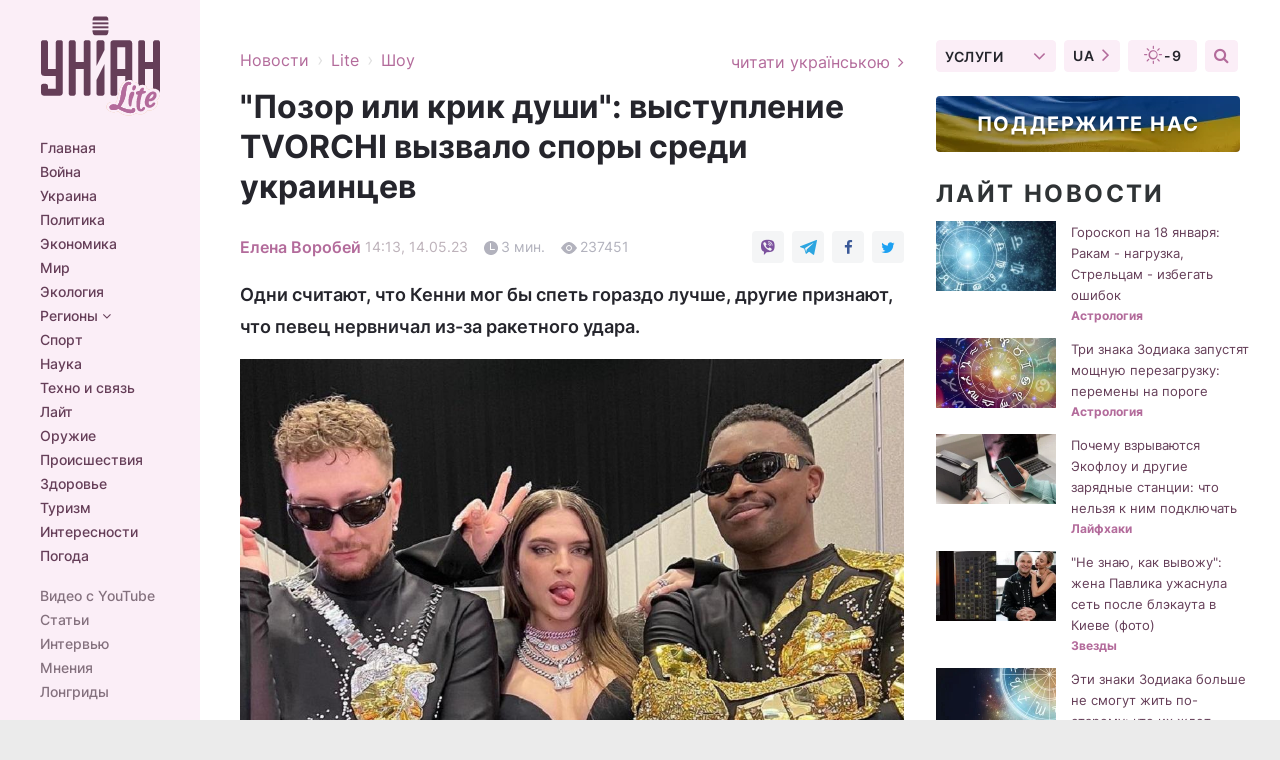

--- FILE ---
content_type: text/html; charset=UTF-8
request_url: https://www.unian.net/lite/show/ganba-chi-krik-dushi-vistup-tvorchi-viklikav-superechki-sered-ukrajinciv-12256089.html
body_size: 32594
content:
    <!doctype html><html lang="ru"><head><meta charset="utf-8"><meta name="viewport" content="width=device-width, initial-scale=1.0, maximum-scale=2"><title>&quot;Позор или крик души&quot;: выступление TVORCHI вызвало споры среди украинцев</title><meta name="description" content="Выступление TVORCHI вызвало споры среди украинцев. Одни комментаторы пишут, что музыканты якобы не справились и &quot;плохо спели&quot;. Другие же их защищают"/><meta name="keywords" content="TVORCHI, Евровидение, финал Евровидения, выступление TVORCHI, Тернополь"/><meta name="theme-color" content="#28282d"><link rel="manifest" href="https://www.unian.net/manifest.json"><link rel="shortcut icon" href="https://www.unian.net/favicon.ico"/><meta property="fb:page_id" content="112821225446278"/><meta property="fb:app_id" content="1728296543975266"/><meta name="application-name" content="УНИАН"><meta name="apple-mobile-web-app-title" content="УНИАН"><meta name="apple-itunes-app" content="app-id=840099366, affiliate-data=ct=smartbannerunian"><link rel="mask-icon" href="https://www.unian.net/images/safari-pinned-tab.svg" color="#28282d"><link rel="apple-touch-icon" href="https://www.unian.net/images/apple-touch-icon.png"><link rel="apple-touch-icon" sizes="76x76" href="https://www.unian.net/images/apple-touch-icon-76x76.png"><link rel="apple-touch-icon" sizes="120x120" href="https://www.unian.net/images/apple-touch-icon-120x120.png"><link rel="apple-touch-icon" sizes="152x152" href="https://www.unian.net/images/apple-touch-icon-152x152.png"><link rel="apple-touch-icon" sizes="180x180" href="https://www.unian.net/images/apple-touch-icon-180x180.png"><link rel="preconnect" href="https://get.optad360.io/" crossorigin><link rel="preconnect" href="https://images.unian.net/" crossorigin><link rel="preconnect" href="https://membrana-cdn.media/" crossorigin><link rel="preconnect" href="https://www.googletagmanager.com/" crossorigin><link rel="preconnect" href="https://static.cloudflareinsights.com" crossorigin><link rel="preconnect" href="https://securepubads.g.doubleclick.net" crossorigin><link rel="preconnect" href="https://pagead2.googlesyndication.com/" crossorigin><link rel="dns-prefetch" href="https://i.ytimg.com/"><link rel="dns-prefetch" href="https://1plus1.video/"><link rel="dns-prefetch" href="https://ls.hit.gemius.pl"><link rel="dns-prefetch" href="https://jsc.idealmedia.io/"><link rel="dns-prefetch" href="https://gaua.hit.gemius.pl/"><link rel="dns-prefetch" href="https://cm.g.doubleclick.net/"><link rel="dns-prefetch" href="https://fonts.googleapis.com/"><link rel="dns-prefetch" href="https://ep2.adtrafficquality.google/"><link rel="dns-prefetch" href="https://ep1.adtrafficquality.google/"><meta property="og:image:width" content="620"><meta property="og:image:height" content="324"><meta property="og:image:type" content="image/jpeg"><meta property="og:url" content="https://www.unian.net/lite/show/ganba-chi-krik-dushi-vistup-tvorchi-viklikav-superechki-sered-ukrajinciv-12256089.html"/><meta property="og:title" content="&quot;Позор или крик души&quot;: выступление TVORCHI вызвало споры среди украинцев"/><meta property="og:description" content="Одни считают, что Кенни мог бы спеть гораздо лучше, другие признают, что певец нервничал из-за ракетного удара."/><meta property="og:type" content="article"/><meta property="og:image" content="https://images.unian.net/photos/2023_05/thumb_files/620_324_1683992750-6532.jpg?1"/><meta property="og:published_time" content="2023-05-14T14:13:00+03:00"><meta property="og:modified_time" content="2023-05-14T14:55:20+03:00"><meta property="og:tag" content="Tvorchi"><meta property="og:section" content="Шоу"><meta property="og:author:first_name" content="Елена"><meta property="og:author:last_name" content="Воробей"><meta name="twitter:card" content="summary_large_image"/><meta name="twitter:site" content="@unian"/><meta name="twitter:title" content="&quot;Позор или крик души&quot;: выступление TVORCHI вызвало споры среди украинцев"/><meta name="twitter:description" content="Одни считают, что Кенни мог бы спеть гораздо лучше, другие признают, что певец нервничал из-за ракетного удара."><meta name="twitter:creator" content="@unian"/><meta name="twitter:image" content="https://images.unian.net/photos/2023_05/thumb_files/1000_545_1683992750-6532.jpg?1"/><meta name="twitter:image:src" content="https://images.unian.net/photos/2023_05/thumb_files/1000_545_1683992750-6532.jpg?1"/><meta name="twitter:domain" content="www.unian.net"/><meta name="robots" content="index, follow, max-image-preview:large"><meta name="telegram:channel" content="@unianlite"><link rel="alternate" href="https://www.unian.net/lite/show/ganba-chi-krik-dushi-vistup-tvorchi-viklikav-superechki-sered-ukrajinciv-12256089.html"
                  hreflang="ru"><link rel="alternate" href="https://www.unian.ua/lite/show/ganba-chi-krik-dushi-vistup-tvorchi-viklikav-superechki-sered-ukrajinciv-12256092.html"
                  hreflang="uk"><script>
        function loadVideoNts(url) {
            var script = document.createElement('script');
            script.async = true;
            script.src = url;
            document.head.appendChild(script);
        }
        function handleIntersection(entries, observer) {
            entries.forEach(function (entry) {
                if (entry.isIntersecting) {
                    var videoWrapper = entry.target;
                    observer.unobserve(videoWrapper);

                    window.notsyCmd = window.notsyCmd || [];
                    window.notsyCmd.push(function () {
                        window.notsyInit({
                            pageVersionAutodetect: true,
                            targeting: [['site_section', 'lite']]
                        });
                    });

                    videoWrapper.setAttribute('data-loaded', 'true');
                    observer.disconnect(); // Припиняємо спостереження, коли блок був досягнутий

                    // Завантажуємо скрипт після досягнення блока
                    loadVideoNts('https://cdn.membrana.media/uni/ym.js');
                }
            });
        }

        var options = {
            root: null,
            rootMargin: '0px',
            threshold: 0.1
        };

        var observerMembr = new IntersectionObserver(handleIntersection, options);

        document.addEventListener('DOMContentLoaded', function () {
            var videoWrapper = document.querySelector('.nts-video-wrapper:not([data-loaded])');
            if (videoWrapper) {
                observerMembr.observe(videoWrapper);
            }
        });

    </script><link rel="alternate" href="https://www.unian.net/lite/show/ganba-chi-krik-dushi-vistup-tvorchi-viklikav-superechki-sered-ukrajinciv-12256089.html" hreflang="x-default"/><link href="https://www.unian.net/lite/show/ganba-chi-krik-dushi-vistup-tvorchi-viklikav-superechki-sered-ukrajinciv-amp-12256089.html" rel="amphtml"><link rel="canonical" href="https://www.unian.net/lite/show/ganba-chi-krik-dushi-vistup-tvorchi-viklikav-superechki-sered-ukrajinciv-12256089.html"><link rel="preload" as="font" type="font/woff" crossorigin="anonymous" href="https://www.unian.net/build/assets/fonts/Inter/Inter-Bold.woff"><link rel="preload" as="font" type="font/woff" crossorigin="anonymous" href="https://www.unian.net/build/assets/fonts/Inter/Inter-Medium.woff"><link rel="preload" as="font" type="font/woff" crossorigin="anonymous" href="https://www.unian.net/build/assets/fonts/Inter/Inter-Regular.woff"><link rel="preload" as="font" type="font/woff" crossorigin="anonymous" href="https://www.unian.net/build/assets/fonts/Inter/Inter-SemiBold.woff"><style id="top"> *{margin:0;padding:0}body{font-size:14px;line-height:1.5}html{font-family:sans-serif;-ms-text-size-adjust:100%;-webkit-text-size-adjust:100%;-webkit-tap-highlight-color:rgba(0,0,0,0)}[class*=" icon-"],[class^=icon-],html{-webkit-font-smoothing:antialiased}a,img{border:none;outline:none}*{box-sizing:border-box;-webkit-box-sizing:border-box;-moz-box-sizing:border-box}@media (max-width:1184px){.nano-mob>.nano-content-mob{position:absolute;overflow:scroll;overflow-x:hidden;right:0;bottom:0}.nano-mob>.nano-content-mob::-webkit-scrollbar{display:none}.has-scrollbar>.nano-content-mob::-webkit-scrollbar{display:block}.nano-mob>.nano-pane{display:none!important;background:rgba(0,0,0,.25);position:absolute;width:10px;right:0;top:0;bottom:0;visibility:hidden;opacity:.01;-webkit-transition:.2s;-moz-transition:.2s;-o-transition:.2s;transition:.2s;border-radius:5px}.nano-mob>.nano-pane>.nano-slider{display:none;background:#444;position:relative;margin:0 1px;border-radius:3px}}@media (min-width:1185px){.nano-mob>.nano-content{-moz-appearance:none}.hidden-lg{display:none!important}.nano:not(.nano-mob)>.nano-content{position:absolute;overflow:auto;overflow-x:hidden;top:0;right:-12px!important;bottom:0;left:0}}.app-banner{padding:12px 26px 12px 16px;max-width:240px;height:320px;position:relative;margin:0 auto}.app-banner__title{font-weight:700;font-size:24px;line-height:28px;color:#efa205;margin-bottom:8px}.app-banner__text{font-weight:500;font-size:16px;line-height:20px;color:#fff}.app-banner__bottom{position:absolute;bottom:0;display:flex;justify-content:space-between;width:100%;left:0;padding:12px 16px}.app-banner__btn{height:36px;width:calc(50% - 4px);border:2px solid #efa205;border-radius:8px;text-align:center;line-height:30px}</style><link rel="stylesheet" href="https://www.unian.net/build/post.25f14eadfe90cdfe026eadb8063872ef.css"><style>
        .nts-video {width: 100%; height: calc(100vw / 16 * 9); max-height: 270px; margin: 10px auto; }
        .nts-video-wrapper {max-width: 670px;background: #383842;padding: 8px 16px 16px;border-radius: 4px;margin : 16px 0;overflow: hidden}
        .nts-video-label svg{margin-right: 8px;}
        .nts-video-label {font-weight: 600;font-size: 16px;line-height: 24px;align-self: start;letter-spacing: 0.08em;text-transform: uppercase;color: #B2B2BD;flex-start;align-items: center;
            display: flex;}

        @media (min-width: 1024px) {
            .nts-video {height: 360px; max-height: 360px;    margin-bottom: unset;}
        }
        @media (max-width: 1200px) {


        }

    </style><script type="application/ld+json">{"@context":"https:\/\/schema.org","@type":"ProfilePage","mainEntity":{"@type":"Person","name":"Елена Воробей","description":"В журналистике с 2017 года, окончила юридический факультет ВНУ им. Даля, магистр философии. Интересуется темами общества, политики, культуры.","email":"o.vorobey@1plus1.info","image":"https:\/\/images.unian.net\/photos\/2014_01\/thumb_files\/300_300_1390931508-1989.png","jobTitle":"Редактор сайта УНИАН","sameAs":["https:\/\/www.unian.ua\/editor\/elena-vorobey","https:\/\/twitter.com\/olena_vorobey"],"url":"https:\/\/www.unian.net\/editor\/elena-vorobey"}}</script><script type="application/ld+json">{"@context":"https:\/\/schema.org","@type":"NewsArticle","headline":"\"Позор или крик души\": выступление TVORCHI вызвало споры среди украинцев","description":"Одни считают, что Кенни мог бы спеть гораздо лучше, другие признают, что певец нервничал из-за ракетного удара.","articleSection":"Шоу","inLanguage":"ru","isAccessibleForFree":true,"datePublished":"2023-05-14T14:13:00+03:00","dateModified":"2023-05-14T14:55:20+03:00","mainEntityOfPage":{"@type":"WebPage","@id":"https:\/\/www.unian.net\/lite\/show\/ganba-chi-krik-dushi-vistup-tvorchi-viklikav-superechki-sered-ukrajinciv-12256089.html"},"image":{"@type":"ImageObject","url":"https:\/\/images.unian.net\/photos\/2023_05\/thumb_files\/1200_0_1683992750-6532.jpg"},"publisher":{"@type":"Organization","name":"УНИАН","legalName":"Украинское независимое информационное агентство УНИАН","url":"https:\/\/www.unian.net\/","sameAs":["https:\/\/www.facebook.com\/uniannet\/","https:\/\/www.facebook.com\/UNIAN.ua","https:\/\/www.facebook.com\/unian.ukraine","https:\/\/www.facebook.com\/pogoda.unian\/","https:\/\/www.facebook.com\/devichnikunian\/","https:\/\/www.facebook.com\/starsunian\/","https:\/\/x.com\/unian","https:\/\/t.me\/uniannet","https:\/\/invite.viber.com\/?g2=AQA%2Fnf2OzxyI50pG6plG5XH2%2FokWAnOf0dNcAMevia2uE9z%2FYouMau7DjYf%2B06f1&lang=ru","https:\/\/www.youtube.com\/@unian","https:\/\/www.youtube.com\/@unian_tv","https:\/\/uk.wikipedia.org\/wiki\/%D0%A3%D0%9D%D0%86%D0%90%D0%9D","https:\/\/ru.wikipedia.org\/wiki\/%D0%A3%D0%9D%D0%98%D0%90%D0%9D","https:\/\/www.linkedin.com\/company\/96838031\/"],"foundingDate":1993,"logo":{"@type":"ImageObject","url":"https:\/\/www.unian.net\/images\/unian_schema.png","width":95,"height":60},"address":{"@type":"PostalAddress","streetAddress":"ул. Кириловская 23","addressLocality":"Киев","postalCode":"01001","addressCountry":"UA"},"contactPoint":{"@type":"ContactPoint","email":"unian.headquoters@unian.net","telephone":"+38-044-498-07-60","contactType":"headquoters","areaServed":"UA","availableLanguage":["uk-UA","ru-UA","en-UA"]}},"author":{"@type":"Person","name":"Елена Воробей","description":"В журналистике с 2017 года, окончила юридический факультет ВНУ им. Даля, магистр философии. Интересуется темами общества, политики, культуры.","email":"o.vorobey@1plus1.info","image":"https:\/\/images.unian.net\/photos\/2014_01\/thumb_files\/300_300_1390931508-1989.png","jobTitle":"Редактор сайта УНИАН","sameAs":["https:\/\/www.unian.ua\/editor\/elena-vorobey","https:\/\/twitter.com\/olena_vorobey"],"url":"https:\/\/www.unian.net\/editor\/elena-vorobey"},"articleBody":" TVORCHI заняли шестое место \/ скриншотВ ночь на 14 мая состоялся финал Евровидения. Украину в этом году представляли TVORCHI (музыканты Андрей Гуцуляк и Джеффри Кенни). Они вышли на сцену под номером 19, всего за несколько минут до этого стало известно, что россияне в очередной раз устроили ракетный удар по Украине.\r\n\r\nПеред выступлением музыканты делились в Stories эмоциями, их очень расстроило то, что оккупанты ударили по Тернополю. Именно там они основали свою группу. В финале они мощно исполнили свою песню Heart of Steel.\r\n\r\nНа Евровидении TVORCHI заняли шестое место. Впоследствии их начали бурно обсуждать в сети. Комментарии о выступлении музыкантов начали появляться в Twitter и Instagram.\r\n\r\nУкраинцы отреагировали на выступление TVORCHI \/ скриншотВыступление TVORCHI вызвало споры среди украинцев. Одни комментаторы пишут, что музыканты якобы не справились и \"плохо спели\".\r\n\r\nСеть спорит из-за выступления TVORCHI \/ скриншотВпрочем, также есть украинцы, которые поддержали группу и отметили, что не каждый может выступать на сцене и осознавать, что именно в этот момент российские ракеты бомбят Украину.\r\n\r\nЧто украинцы думают о выступлении TVORCHI \/ скриншотКомментаторы пишут: \r\n\r\n\n\"Очень классная постановка номера, молодцы\"\r\n\t\"Очень посредственные, никакие... С таким выступлением только опозорились, лучше бы Юлия Санина выступала\"\r\n\t\"Еще и песня английская..... Почему на нашем государственном не петь?! Было бы намного лучше. По сравнению с прошлым годом - тупо позор... Калуш зажег так зажег, а тут едва тлеет та искра\"\r\n\t\"Когда знаешь, что обстреливают твою же страну, это точно стальное сердце нужно иметь\"\r\n\t\"Это позор или крик души? Трудно понять, однако хватит спорить! Могли бы выступить гораздо хуже, не надо их хейтить\"\r\n\t\"Не хватило концовки, где \"Спасибо Европе\", \"Слава Украине\" или \"Мир Украине\"? Этим немного разочарована\" \r\n\t\"Большое спасибо вам, что вы не забоялись выступать на сцене, вы заняли 6 место, это прекрасный результат! И могу сказать, что люди просто не разбираются в настоящей молодежной и современной музыке\".\r\n\nРеакция украинцев на выступление TVORCHI \/ скриншотФинал Евровидения - как выступила Украина\r\n\r\nМузыканты исполнили песню Heart of Steel, в которой говорится о силе и несокрушимости украинцев. Когда группа стояла на сцене в Ливерпуле, в Украине почти всюду раздавалась воздушная тревога, россияне запустили ракеты. \r\n\r\nНесмотря на это, TVORCHI \"разорвали\" сцену. Они сорвали бурные аплодисменты. Зрители встали после выступления группы.\r\n\r\n\n\r\n\r\nУкраина\r\n\r\n\r\nВпоследствии стало известно, что музыканты заняли шестое место. Победительницей Евровидения стала певица из Швеции. Также УНИАН уже сообщал, сколько баллов получила Украина в финале Евровидения.\r\n\r\nВас также могут заинтересовать новости:\r\n\r\n\nОтгремел финал Евровидения-2023: как прошел конкурс от имени Украины (видео)\n\r\n\tСколько баллов Украина поставила конкурентам на Евровидении-2023\n\r\n\tАутсайдером стала Германия: сколько баллов жюри поставило участникам Евровидения"}</script><script type="application/ld+json">{"@context":"https:\/\/schema.org","@type":"BreadcrumbList","itemListElement":[{"@type":"ListItem","position":1,"item":{"@id":"https:\/\/www.unian.net\/","name":"Новости"}},{"@type":"ListItem","position":2,"item":{"@id":"https:\/\/www.unian.net\/lite","name":"Lite"}},{"@type":"ListItem","position":3,"item":{"@id":"https:\/\/www.unian.net\/lite\/show","name":"Шоу"}},{"@type":"ListItem","position":4,"item":{"@id":"https:\/\/www.unian.net\/lite\/show\/ganba-chi-krik-dushi-vistup-tvorchi-viklikav-superechki-sered-ukrajinciv-12256089.html","name":"\"Позор или крик души\": выступление TVORCHI вызвало споры среди украинцев"}}]}</script><script type="application/ld+json">
          {
            "@context": "https://schema.org",
            "@type": "VideoObject",
            "url": "https://www.unian.net/lite/show/ganba-chi-krik-dushi-vistup-tvorchi-viklikav-superechki-sered-ukrajinciv-12256089.html",
            "isFamilyFriendly": "True",
            "embedUrl": "https://1plus1.video/video/embed/nCAqnspC?l=ru",
            "thumbnailUrl": "https://images.1plus1.video/card-6/nCAqnspC/preview.jpg",
            "name": "Украина",
            "uploadDate": "2023-05-14T14:13:00+03:00",
            "description": "",
        "author": {
			"@type": "Person",
			"knowsAbout": "В журналистике с 2017 года, окончила юридический факультет ВНУ им. Даля, магистр философии. Интересуется темами общества, политики, культуры.",
            "image": "https://images.unian.net/photos/2014_01/thumb_files/300_300_1390931508-1989.png",
            "url": "https://www.unian.net/editor/elena-vorobey",
            "email": "o.vorobey@1plus1.info",
            "jobTitle": "Редактор сайта УНИАН",
            "sameAs": [
"https://twitter.com/olena_vorobey"],
            "name": "Елена Воробей"
		},
            "publisher": {
                "@type": "Organization",
                "name": "УНИАН",
                "logo": {
                    "@type": "ImageObject",
                    "url": "https://www.unian.net/images/unian_schema.png",
                    "width": 95,
                    "height": 60
              }
            },
            "thumbnail": {
                "@type": "ImageObject",
                "contentUrl": "https://images.1plus1.video/card-6/nCAqnspC/preview.jpg",
                "width": "600",
                "height": "420"
            }
        }
    </script><script type="application/ld+json">{"@context":"https:\/\/schema.org","@type":"SoftwareApplication","name":"УНИАН","operatingSystem":"iOS 13.0 or later","applicationCategory":"BusinessApplication","offers":{"@type":"Offer","price":"0","priceCurrency":"USD"}}</script><script type="application/ld+json">{"@context":"https:\/\/schema.org","@type":"SoftwareApplication","name":"УНИАН","operatingSystem":"ANDROID","applicationCategory":"BusinessApplication","offers":{"@type":"Offer","price":"0","priceCurrency":"USD"}}</script><script type="application/ld+json">{"@context":"https:\/\/schema.org","@type":"Organization","name":"УНИАН","legalName":"Украинское независимое информационное агентство УНИАН","url":"https:\/\/www.unian.net\/","sameAs":["https:\/\/www.facebook.com\/uniannet\/","https:\/\/www.facebook.com\/UNIAN.ua","https:\/\/www.facebook.com\/unian.ukraine","https:\/\/www.facebook.com\/pogoda.unian\/","https:\/\/www.facebook.com\/devichnikunian\/","https:\/\/www.facebook.com\/starsunian\/","https:\/\/x.com\/unian","https:\/\/t.me\/uniannet","https:\/\/invite.viber.com\/?g2=AQA%2Fnf2OzxyI50pG6plG5XH2%2FokWAnOf0dNcAMevia2uE9z%2FYouMau7DjYf%2B06f1&lang=ru","https:\/\/www.youtube.com\/@unian","https:\/\/www.youtube.com\/@unian_tv","https:\/\/uk.wikipedia.org\/wiki\/%D0%A3%D0%9D%D0%86%D0%90%D0%9D","https:\/\/ru.wikipedia.org\/wiki\/%D0%A3%D0%9D%D0%98%D0%90%D0%9D","https:\/\/www.linkedin.com\/company\/96838031\/"],"foundingDate":1993,"logo":{"@type":"ImageObject","url":"https:\/\/www.unian.net\/images\/unian_schema.png","width":95,"height":60},"address":{"@type":"PostalAddress","streetAddress":"ул. Кириловская 23","addressLocality":"Киев","postalCode":"01001","addressCountry":"UA"},"contactPoint":{"@type":"ContactPoint","email":"unian.headquoters@unian.net","telephone":"+38-044-498-07-60","contactType":"headquoters","areaServed":"UA","availableLanguage":["uk-UA","ru-UA","en-UA"]}}</script><script type="application/ld+json">{"@context":"https:\/\/schema.org","@type":"NewsMediaOrganization","name":"УНИАН","legalName":"Украинское независимое информационное агентство УНИАН","url":"https:\/\/www.unian.net\/","sameAs":["https:\/\/www.facebook.com\/uniannet\/","https:\/\/www.facebook.com\/UNIAN.ua","https:\/\/www.facebook.com\/unian.ukraine","https:\/\/www.facebook.com\/pogoda.unian\/","https:\/\/www.facebook.com\/devichnikunian\/","https:\/\/www.facebook.com\/starsunian\/","https:\/\/x.com\/unian","https:\/\/t.me\/uniannet","https:\/\/invite.viber.com\/?g2=AQA%2Fnf2OzxyI50pG6plG5XH2%2FokWAnOf0dNcAMevia2uE9z%2FYouMau7DjYf%2B06f1&lang=ru","https:\/\/www.youtube.com\/@unian","https:\/\/www.youtube.com\/@unian_tv","https:\/\/uk.wikipedia.org\/wiki\/%D0%A3%D0%9D%D0%86%D0%90%D0%9D","https:\/\/ru.wikipedia.org\/wiki\/%D0%A3%D0%9D%D0%98%D0%90%D0%9D","https:\/\/www.linkedin.com\/company\/96838031\/"],"foundingDate":1993,"logo":{"@type":"ImageObject","url":"https:\/\/www.unian.net\/images\/unian_schema.png","width":95,"height":60},"address":{"@type":"PostalAddress","streetAddress":"ул. Кириловская 23","addressLocality":"Киев","postalCode":"01001","addressCountry":"UA"},"contactPoint":{"@type":"ContactPoint","email":"unian.headquoters@unian.net","telephone":"+38-044-498-07-60","contactType":"headquoters","areaServed":"UA","availableLanguage":["uk-UA","ru-UA","en-UA"]}}</script><script type="application/ld+json">{"@context":"https:\/\/schema.org","@type":"WebSite","name":"Украинское независимое информационное агентство УНИАН","alternateName":"УНИАН","url":"https:\/\/www.unian.net\/","potentialAction":{"@type":"SearchAction","target":"https:\/\/www.unian.net\/search?q={search_term_string}","query-input":"required name=search_term_string"},"author":{"@type":"NewsMediaOrganization","name":"УНИАН","legalName":"Украинское независимое информационное агентство УНИАН","url":"https:\/\/www.unian.net\/","sameAs":["https:\/\/www.facebook.com\/uniannet\/","https:\/\/www.facebook.com\/UNIAN.ua","https:\/\/www.facebook.com\/unian.ukraine","https:\/\/www.facebook.com\/pogoda.unian\/","https:\/\/www.facebook.com\/devichnikunian\/","https:\/\/www.facebook.com\/starsunian\/","https:\/\/x.com\/unian","https:\/\/t.me\/uniannet","https:\/\/invite.viber.com\/?g2=AQA%2Fnf2OzxyI50pG6plG5XH2%2FokWAnOf0dNcAMevia2uE9z%2FYouMau7DjYf%2B06f1&lang=ru","https:\/\/www.youtube.com\/@unian","https:\/\/www.youtube.com\/@unian_tv","https:\/\/uk.wikipedia.org\/wiki\/%D0%A3%D0%9D%D0%86%D0%90%D0%9D","https:\/\/ru.wikipedia.org\/wiki\/%D0%A3%D0%9D%D0%98%D0%90%D0%9D","https:\/\/www.linkedin.com\/company\/96838031\/"],"foundingDate":1993,"logo":{"@type":"ImageObject","url":"https:\/\/www.unian.net\/images\/unian_schema.png","width":95,"height":60},"address":{"@type":"PostalAddress","streetAddress":"ул. Кириловская 23","addressLocality":"Киев","postalCode":"01001","addressCountry":"UA"},"contactPoint":{"@type":"ContactPoint","email":"unian.headquoters@unian.net","telephone":"+38-044-498-07-60","contactType":"headquoters","areaServed":"UA","availableLanguage":["uk-UA","ru-UA","en-UA"]}},"creator":{"@type":"NewsMediaOrganization","name":"УНИАН","legalName":"Украинское независимое информационное агентство УНИАН","url":"https:\/\/www.unian.net\/","sameAs":["https:\/\/www.facebook.com\/uniannet\/","https:\/\/www.facebook.com\/UNIAN.ua","https:\/\/www.facebook.com\/unian.ukraine","https:\/\/www.facebook.com\/pogoda.unian\/","https:\/\/www.facebook.com\/devichnikunian\/","https:\/\/www.facebook.com\/starsunian\/","https:\/\/x.com\/unian","https:\/\/t.me\/uniannet","https:\/\/invite.viber.com\/?g2=AQA%2Fnf2OzxyI50pG6plG5XH2%2FokWAnOf0dNcAMevia2uE9z%2FYouMau7DjYf%2B06f1&lang=ru","https:\/\/www.youtube.com\/@unian","https:\/\/www.youtube.com\/@unian_tv","https:\/\/uk.wikipedia.org\/wiki\/%D0%A3%D0%9D%D0%86%D0%90%D0%9D","https:\/\/ru.wikipedia.org\/wiki\/%D0%A3%D0%9D%D0%98%D0%90%D0%9D","https:\/\/www.linkedin.com\/company\/96838031\/"],"foundingDate":1993,"logo":{"@type":"ImageObject","url":"https:\/\/www.unian.net\/images\/unian_schema.png","width":95,"height":60},"address":{"@type":"PostalAddress","streetAddress":"ул. Кириловская 23","addressLocality":"Киев","postalCode":"01001","addressCountry":"UA"},"contactPoint":{"@type":"ContactPoint","email":"unian.headquoters@unian.net","telephone":"+38-044-498-07-60","contactType":"headquoters","areaServed":"UA","availableLanguage":["uk-UA","ru-UA","en-UA"]}},"publisher":{"@type":"NewsMediaOrganization","name":"УНИАН","legalName":"Украинское независимое информационное агентство УНИАН","url":"https:\/\/www.unian.net\/","sameAs":["https:\/\/www.facebook.com\/uniannet\/","https:\/\/www.facebook.com\/UNIAN.ua","https:\/\/www.facebook.com\/unian.ukraine","https:\/\/www.facebook.com\/pogoda.unian\/","https:\/\/www.facebook.com\/devichnikunian\/","https:\/\/www.facebook.com\/starsunian\/","https:\/\/x.com\/unian","https:\/\/t.me\/uniannet","https:\/\/invite.viber.com\/?g2=AQA%2Fnf2OzxyI50pG6plG5XH2%2FokWAnOf0dNcAMevia2uE9z%2FYouMau7DjYf%2B06f1&lang=ru","https:\/\/www.youtube.com\/@unian","https:\/\/www.youtube.com\/@unian_tv","https:\/\/uk.wikipedia.org\/wiki\/%D0%A3%D0%9D%D0%86%D0%90%D0%9D","https:\/\/ru.wikipedia.org\/wiki\/%D0%A3%D0%9D%D0%98%D0%90%D0%9D","https:\/\/www.linkedin.com\/company\/96838031\/"],"foundingDate":1993,"logo":{"@type":"ImageObject","url":"https:\/\/www.unian.net\/images\/unian_schema.png","width":95,"height":60},"address":{"@type":"PostalAddress","streetAddress":"ул. Кириловская 23","addressLocality":"Киев","postalCode":"01001","addressCountry":"UA"},"contactPoint":{"@type":"ContactPoint","email":"unian.headquoters@unian.net","telephone":"+38-044-498-07-60","contactType":"headquoters","areaServed":"UA","availableLanguage":["uk-UA","ru-UA","en-UA"]}},"datePublished":"2026-01-17T17:04:52+02:00","dateModified":"2026-01-17T17:04:52+02:00","inLanguage":"ru"}</script><link href="https://www.googletagmanager.com/gtag/js?id=G-TECJ2YKWSJ" rel="preload" as="script"><script async src="https://www.googletagmanager.com/gtag/js?id=G-TECJ2YKWSJ"></script><script>window.dataLayer = window.dataLayer || [];function gtag(){dataLayer.push(arguments);}gtag('js', new Date());gtag('config', 'G-TECJ2YKWSJ');</script><script>(function(w,d,s,l,i){w[l]=w[l]||[];w[l].push({'gtm.start':new Date().getTime(),event:'gtm.js'});var f=d.getElementsByTagName(s)[0],j=d.createElement(s),dl=l!='dataLayer'?'&l='+l:'';j.async=true;j.src='https://www.googletagmanager.com/gtm.js?id='+i+dl;f.parentNode.insertBefore(j,f);})(window,document,'script','dataLayer','GTM-N24V2BL');</script></head><body class="lite lite-post " data-infinite-scroll=""><div id="page_content" class="container main-wrap" data-page="1" data-page-max="50"><div class="main-column row m-0"><div class="col-lg-2 col-sm-12 prl0"><div class="main-menu"><div class="main-menu__content nano"><div class="nano-content"><div class="inside-nano-content"><a href="javascript:void(0);" id="trigger" class="menu-trigger hidden-lg" aria-label="menu"></a><div class="main-menu__logo"><a href="https://www.unian.net/lite"><img src="https://www.unian.net/images/logo-lite.svg" alt="Информационное агентство" width="120" height="100"/></a></div><div class="hidden-lg main-menu__search"><div class="header-search__toggle hidden-lg" style="width: 15px; height: 19px"><i class="fa fa-search"></i></div><form method="GET" action="https://www.unian.net/search" class="header-search__form disactive"><div class="header-search__close hidden-lg">+</div><input type="text" name="q" aria-label="search" class="header-search__input" placeholder=" "/><input type="hidden" name="token" value="931281388"/><button type="submit" class="header-search__button" aria-label="search"><i class="fa fa-search"></i></button></form></div><nav class="main-menu__nav mp-menu nano nano-mob" id="mp-menu"><div class="main-menu__close hidden-lg">+</div><div class="nano-content nano-content-mob"><div class="mp-level main-menu__list"><ul><li class="main-menu__item"><a href="https://www.unian.net/">Главная</a></li><li class="main-menu__item"><a href="https://www.unian.net/war">Война</a></li><li class="main-menu__item"><a href="https://www.unian.net/society">Украина</a></li><li class="main-menu__item"><a href="https://www.unian.net/politics">Политика</a></li><li class="main-menu__item"><a href="https://www.unian.net/economics">Экономика</a></li><li class="main-menu__item"><a href="https://www.unian.net/world">Мир</a></li><li class="main-menu__item"><a href="https://www.unian.net/ecology">Экология</a></li><li class="main-menu__item has-submenu"><a href="javascript:void(0);">Регионы <i class="fa fa-angle-down"></i></a><div class="sub-level main-menu__sub-list"><ul><li><a href="https://www.unian.net/kyiv">Киев</a></li><li><a href="https://www.unian.net/lvov">Львов</a></li><li><a href="https://www.unian.net/dnepropetrovsk">Днепр</a></li><li><a href="https://www.unian.net/kharkiv">Харьков</a></li><li><a href="https://www.unian.net/odessa">Одесса</a></li></ul></div></li><li class="main-menu__item"><a href="https://sport.unian.net/">Спорт</a></li><li class="main-menu__item"><a href="https://www.unian.net/science">Наука</a></li><li class="main-menu__item"><a href="https://www.unian.net/techno">Техно и связь</a></li><li class="main-menu__item"><a href="https://www.unian.net/lite">Лайт</a></li><li class="main-menu__item"><a href="https://www.unian.net/weapons">Оружие</a></li><li class="main-menu__item"><a href="https://www.unian.net/incidents">Происшествия</a></li><li class="main-menu__item"><a href="https://health.unian.net/">Здоровье</a></li><li class="main-menu__item"><a href="https://www.unian.net/tourism">Туризм</a></li><li class="main-menu__item"><a href="https://www.unian.net/curiosities">Интересности</a></li><li class="main-menu__item"><a href="https://pogoda.unian.net">Погода</a></li></ul></div><div class="main-menu__services main-menu__list"><ul><li class="main-menu__item"><a href="https://www.unian.net/video-youtube">Видео с YouTube</a></li><li class="main-menu__item"><a href="https://www.unian.net/detail/publications">Статьи</a></li><li class="main-menu__item"><a href="https://www.unian.net/detail/interviews">Интервью</a></li><li class="main-menu__item"><a href="https://www.unian.net/detail/opinions">Мнения</a></li><li class="main-menu__item"><a href="https://www.unian.net/longrids">Лонгриды</a></li><li class="main-menu__item hidden-lg"><a href="https://www.unian.net/static/press/live">Пресс-центр</a></li><li class="main-menu__item has-submenu hidden-lg"><a href="javascript:void(0);">Услуги<i class="fa fa-angle-down"></i></a><div class="sub-level main-menu__sub-list"><ul><li><a href="https://www.unian.net/static/advertising/advert">Реклама на сайте</a></li><li><a href="https://www.unian.net/static/press/about">Пресс-центр</a></li><li><a href="https://photo.unian.net/">Фотобанк</a></li><li><a href="https://www.unian.net/static/monitoring/about">Мониторинг СМИ</a></li><li><a href="https://www.unian.net/static/subscription/products">Подписка на новости</a></li></ul></div></li></ul></div><div class="main-menu__services main-menu__list"><ul><li class="main-menu__item"><a href="https://www.unian.net/news/archive">Архив</a></li><li class="main-menu__item "><a href="https://www.unian.net/vacancy">Вакансии</a></li><li class="main-menu__item"><a href="https://www.unian.net/static/contacts">Контакты</a></li></ul></div></div></nav></div></div></div><div id="M473096ScriptRootC1436947" class="ideal-story" data-attribute="https://jsc.idealmedia.io/u/n/unian.net.1436947.js"></div></div></div><div class="col-lg-10 col-sm-12"><div class=" hot-news--negative"  ></div><div  class="running-line--negative"></div><div class="content-column"
											><div id="block_left_column_content" class="left-column sm-w-100"
																					 data-ajax-url="https://www.unian.net/lite/show/ganba-chi-krik-dushi-vistup-tvorchi-viklikav-superechki-sered-ukrajinciv-12256089.html"
																	><div class="infinity-item"
         data-url="https://www.unian.net/lite/show/ganba-chi-krik-dushi-vistup-tvorchi-viklikav-superechki-sered-ukrajinciv-12256089.html"
         data-title="&quot;Позор или крик души&quot;: выступление TVORCHI вызвало споры среди украинцев"
         data-io-article-url="https://www.unian.net/lite/show/ganba-chi-krik-dushi-vistup-tvorchi-viklikav-superechki-sered-ukrajinciv-12256089.html"
         data-prev-url="https://www.unian.net/lite/show"
    ><div class="article"><div class="top-bredcr margin-top-10"><div class="breadcrumbs"><ol vocab="https://schema.org/" typeof="BreadcrumbList"><li property="itemListElement" typeof="ListItem"><a property="item" typeof="WebPage"
               href="/detail/all_news"><span
                        property="name">  Новости</span></a><meta property="position" content="1"></li><li><span>›</span></li><li property="itemListElement" typeof="ListItem"><a property="item" typeof="WebPage"
                       href="https://www.unian.net/lite"><span property="name">  Lite</span></a><meta property="position" content="2"></li><li><span>›</span></li><li property="itemListElement" typeof="ListItem"><a property="item" typeof="WebPage"
                   href="https://www.unian.net/lite/show"><span
                            property="name">  Шоу</span></a><meta property="position" content="3"></li></ol></div><a href="https://www.unian.ua/lite/show/ganba-chi-krik-dushi-vistup-tvorchi-viklikav-superechki-sered-ukrajinciv-12256092.html" rel="alternate" hreflang="uk" class="other-lang ">
                                   читати українською
                                                                <i class="fa fa-angle-right"></i></a></div><h1>&quot;Позор или крик души&quot;: выступление TVORCHI вызвало споры среди украинцев</h1><div class="article__info    "><div><p class="article__author--bottom    "><a href="https://www.unian.net/editor/elena-vorobey" class="article__author-name">
                                                                                                                                        Елена Воробей
                                                            </a></p><div class="article__info-item time ">14:13, 14.05.23</div><span class="article__info-item comments"><i class="unian-read"></i>
                                3 мин.
                            </span><span class="article__info-item views"><i class="unian-eye"></i><span id="js-views-12256089"></span><script>
    function CreateRequest() {
        var Request = false;

        if (window.XMLHttpRequest) {
            //Gecko-совместимые браузеры, Safari, Konqueror
            Request = new XMLHttpRequest();
        } else if (window.ActiveXObject) {
            //Internet explorer
            try {
                Request = new ActiveXObject("Microsoft.XMLHTTP");
            } catch (CatchException) {
                Request = new ActiveXObject("Msxml2.XMLHTTP");
            }
        }

        if (!Request) {
            return null;
        }

        return Request;
    }

    /*
        Функция посылки запроса к файлу на сервере
        r_method  - тип запроса: GET или POST
        r_path    - путь к файлу
        r_args    - аргументы вида a=1&b=2&c=3...
        r_handler - функция-обработчик ответа от сервера
    */
    function SendRequest(r_method, r_path, r_args, r_handler) {
        //Создаём запрос
        var Request = CreateRequest();

        //Проверяем существование запроса еще раз
        if (!Request) {
            return;
        }

        //Назначаем пользовательский обработчик
        Request.onreadystatechange = function() {
            //Если обмен данными завершен
            if (Request.readyState == 4) {
                if (Request.status == 200) {
                    //Передаем управление обработчику пользователя
                    r_handler(Request);
                }
            }
        }

        //Проверяем, если требуется сделать GET-запрос
        if (r_method.toLowerCase() == "get" && r_args.length > 0)
            r_path += "?" + r_args;

        //Инициализируем соединение
        Request.open(r_method, r_path, true);

        if (r_method.toLowerCase() == "post") {
            //Если это POST-запрос

            //Устанавливаем заголовок
            Request.setRequestHeader("Content-Type","application/x-www-form-urlencoded; charset=utf-8");
            //Посылаем запрос
            Request.send(r_args);
        } else {
            //Если это GET-запрос
            Request.responseType = 'json';
            //Посылаем нуль-запрос
            Request.send(null);
        }
    }

    //Создаем функцию обработчик
    var Handler = function(Request) {
        document.getElementById("js-views-12256089").innerHTML = ' ' + Request.response.views;
    }

    //Отправляем запрос
    SendRequest("GET", '/ajax/views/12256089', "", Handler);
</script></span></div><div class="article-shares " data-url="https://www.unian.net/lite/show/ganba-chi-krik-dushi-vistup-tvorchi-viklikav-superechki-sered-ukrajinciv-12256089.html"><div class="social-likes"><a href="viber://forward?text=https://www.unian.net/lite/show/ganba-chi-krik-dushi-vistup-tvorchi-viklikav-superechki-sered-ukrajinciv-12256089.html" class="vb" rel="nofollow noopener"><i class="unian-viber"></i></a><a href="https://telegram.me/share/url?url=https://www.unian.net/lite/show/ganba-chi-krik-dushi-vistup-tvorchi-viklikav-superechki-sered-ukrajinciv-12256089.html" class="tg" rel="nofollow noopener"><i class="unian-telegramm"></i></a><a href="https://www.facebook.com/sharer.php?u=https://www.unian.net/lite/show/ganba-chi-krik-dushi-vistup-tvorchi-viklikav-superechki-sered-ukrajinciv-12256089.html" class="fb" rel="nofollow noopener"><i class="fa fa-facebook"></i></a><a href="https://twitter.com/share?&url=https://www.unian.net/lite/show/ganba-chi-krik-dushi-vistup-tvorchi-viklikav-superechki-sered-ukrajinciv-12256089.html&text=&quot;Позор или крик души&quot;: выступление TVORCHI вызвало споры среди украинцев" class="tw" rel="nofollow noopener"><i class="fa fa-twitter"></i></a></div></div></div><p class="article__like-h2">Одни считают, что Кенни мог бы спеть гораздо лучше, другие признают, что певец нервничал из-за ракетного удара.</p><div class="article-text  "><figure class="photo_block"><img alt=" TVORCHI заняли шестое место / скриншот" data-height="854" data-width="1200" src="[data-uri]" title=" TVORCHI заняли шестое место / скриншот" width="774" height="550" data-src="https://images.unian.net/photos/2023_05/1683992750-6532.jpg?r=278889" class="lazy"><figcaption class="subscribe_photo_text"> TVORCHI заняли шестое место / скриншот</figcaption></figure><p>В ночь на 14 мая состоялся финал Евровидения. Украину в этом году представляли TVORCHI (музыканты Андрей Гуцуляк и Джеффри Кенни). Они вышли на сцену под номером 19, всего за несколько минут до этого стало известно, что россияне в очередной раз устроили ракетный удар по Украине.</p><p>Перед выступлением музыканты делились в Stories эмоциями, их очень расстроило то, что оккупанты ударили по Тернополю. Именно там они основали свою группу. В финале они мощно исполнили свою песню Heart of Steel.</p><p>На Евровидении TVORCHI заняли шестое место. Впоследствии их начали бурно обсуждать в сети. Комментарии о выступлении музыкантов начали появляться в Twitter и Instagram.</p><figure class="photo_block"><img alt="Украинцы отреагировали на выступление TVORCHI / скриншот" data-height="678" data-width="1200" src="[data-uri]" title="Украинцы отреагировали на выступление TVORCHI / скриншот" width="774" height="437" data-src="https://images.unian.net/photos/2023_05/1684061452-7131.jpg?r=67760" class="lazy"><figcaption class="subscribe_photo_text">Украинцы отреагировали на выступление TVORCHI / скриншот</figcaption></figure><p>Выступление TVORCHI вызвало споры среди украинцев. Одни комментаторы пишут, что музыканты якобы не справились и "плохо спели".</p><figure class="photo_block"><img alt="Сеть спорит из-за выступления TVORCHI / скриншот" data-height="827" data-width="1081" src="[data-uri]" title="Сеть спорит из-за выступления TVORCHI / скриншот" width="697" height="533" data-src="https://images.unian.net/photos/2023_05/1684061440-1543.jpg?r=398506" class="lazy"><figcaption class="subscribe_photo_text">Сеть спорит из-за выступления TVORCHI / скриншот</figcaption></figure><p>Впрочем, также есть украинцы, которые поддержали группу и отметили, что не каждый может выступать на сцене и осознавать, что именно в этот момент российские ракеты бомбят Украину.</p><figure class="photo_block"><img alt="Что украинцы думают о выступлении TVORCHI / скриншот" data-height="728" data-width="558" src="[data-uri]" title="Что украинцы думают о выступлении TVORCHI / скриншот" width="558" height="728" data-src="https://images.unian.net/photos/2023_05/1684061442-4489.jpg?r=765956" class="lazy"><figcaption class="subscribe_photo_text">Что украинцы думают о выступлении TVORCHI / скриншот</figcaption></figure><p>Комментаторы пишут: </p><ul><li>"Очень классная постановка номера, молодцы"</li><li>"Очень посредственные, никакие... С таким выступлением только опозорились, лучше бы Юлия Санина выступала"</li><li>"Еще и песня английская..... Почему на нашем государственном не петь?! Было бы намного лучше. По сравнению с прошлым годом - тупо позор... Калуш зажег так зажег, а тут едва тлеет та искра"</li><li>"Когда знаешь, что обстреливают твою же страну, это точно стальное сердце нужно иметь"</li><li>"Это позор или крик души? Трудно понять, однако хватит спорить! Могли бы выступить гораздо хуже, не надо их хейтить"</li><li>"Не хватило концовки, где "Спасибо Европе", "Слава Украине" или "Мир Украине"? Этим немного разочарована" </li><li>"Большое спасибо вам, что вы не забоялись выступать на сцене, вы заняли 6 место, это прекрасный результат! И могу сказать, что люди просто не разбираются в настоящей молодежной и современной музыке".</li></ul><figure class="photo_block"><img alt="Реакция украинцев на выступление TVORCHI / скриншот" data-height="587" data-width="1200" src="[data-uri]" title="Реакция украинцев на выступление TVORCHI / скриншот" width="774" height="378" data-src="https://images.unian.net/photos/2023_05/1684061682-3363.jpg?r=424568" class="lazy"><figcaption class="subscribe_photo_text">Реакция украинцев на выступление TVORCHI / скриншот</figcaption></figure><h2>Финал Евровидения - как выступила Украина</h2><p>Музыканты исполнили песню Heart of Steel, в которой говорится о силе и несокрушимости украинцев. Когда группа стояла на сцене в Ливерпуле, в Украине почти всюду раздавалась воздушная тревога, россияне запустили ракеты. </p><p>Несмотря на это, <a href="https://www.unian.net/lite/music/tvorchi-vzorvali-scenu-evrovideniya-2023-samoe-moshchnoe-vystuplenie-video-12255411.html" target="_blank">TVORCHI "разорвали" сцену</a>. Они сорвали бурные аплодисменты. Зрители встали после выступления группы.</p><div id="media_4166363_box" style="display:inline-block;width:100%"><span class="player_block"><span data-src="https://www.unian.net/player/nCAqnspC" class="ppv" data-video-id="nCAqnspC" data-video-url="https://www.unian.net/set-video-1plus1-data/nCAqnspC" data-title="Украина" data-preview="https://images.1plus1.video/card-6/nCAqnspC/preview.jpg"></span></span><div class="subscribe_photo_text">Украина</div></div><p>Впоследствии стало известно, что музыканты заняли шестое место. Победительницей Евровидения стала певица из Швеции. Также УНИАН уже сообщал, <a href="https://www.unian.net/lite/show/skolko-ballov-poluchila-ukraina-v-finale-evrovideniya-2023-12255612.html" target="_blank">сколько баллов получила Украина в финале</a> Евровидения.</p><h2>Вас также могут заинтересовать новости:</h2><ul><li><a href="https://www.unian.net/lite/show/final-evrovideniya-2023-gde-i-kogda-smotret-12253476.html?utm_source=unian&amp;utm_medium=read_more_news&amp;utm_campaign=read_more_news_in_post" target="_blank">Отгремел финал Евровидения-2023: как прошел конкурс от имени Украины (видео)</a></li><li><a href="https://www.unian.net/lite/show/skolko-ballov-ukraina-postavila-na-evrovidenii-2023-12255600.html?utm_source=unian&amp;utm_medium=read_more_news&amp;utm_campaign=read_more_news_in_post" target="_blank">Сколько баллов Украина поставила конкурентам на Евровидении-2023</a></li><li><a href="https://www.unian.net/lite/show/autsayderom-stala-germaniya-skolko-ballov-zhyuri-postavilo-uchastnikam-evrovideniya-12255630.html?utm_source=unian&amp;utm_medium=read_more_news&amp;utm_campaign=read_more_news_in_post" target="_blank">Аутсайдером стала Германия: сколько баллов жюри поставило участникам Евровидения</a></li></ul></div><div class="article__tags "><a href="https://www.unian.net/tag/evrovidenie" data-gtm-click data-gtm-action="Click"
                                       data-gtm-type="Tags" data-gtm-text="Евровидение"
                                       class="article__tag  ">Евровидение</a><a href="https://www.unian.net/tag/tvorchi" data-gtm-click data-gtm-action="Click"
                                       data-gtm-type="Tags" data-gtm-text="Tvorchi"
                                       class="article__tag  ">Tvorchi</a></div><a href="https://donate.unian.net" class="support-post"><span class="support-post__text">Помогите проекту</span><span class="support-post__btn">Поддержите нас</span></a><div class="article-bottom  "><div class="social-btn-bottom"><a href="https://t.me/unianlite" class="social-btn-bottom__item tg"
       target="_blank" rel="nofollow noopener"><i class="unian-telegramm"></i><span>Читать УНИАН в Telegram</span></a><a href="https://www.facebook.com/devichnikunian" class="social-btn-bottom__item fb"
       target="_blank" rel="nofollow noopener"><i class="unian-fb"></i><span>Читать УНИАН в Facebook</span></a></div></div><div class="partner-news margin-top-20"     style="height: 520px"  ><div class="title-without-border black">
    Новости партнеров
</div><div class="  article-bottom-gallery-slider"><iframe data-src="/content/li-987-rus.html" style="width:100%" loading="lazy" class="partners-iframe"
                height="470" frameborder="0" scrolling="no" title="partners news"></iframe></div></div></div></div></div><div id="block_right_column_content" class="right-column newsfeed  d-none d-md-block"

																							><div class="newsfeed-column"><div class="tools"><div class="dropdown tools__dropdown tools__item"><a href="javascript:void(0);" class="dropdown-toggle">
            Услуги
            <i class="fa fa-angle-down"></i></a><div class="dropdown-menu"><a class="dropdown__item" href="https://www.unian.net/static/advertising/advert">Реклама</a><a class="dropdown__item" href="https://www.unian.net/static/press/about">Пресс-центр</a><a class="dropdown__item" href="https://photo.unian.net/">Фотобанк</a><a class="dropdown__item" href="https://www.unian.net/static/monitoring/about">Мониторинг</a></div></div><div class="tools__item"><a href="https://www.unian.ua/lite/show/ganba-chi-krik-dushi-vistup-tvorchi-viklikav-superechki-sered-ukrajinciv-12256092.html" class="tools__link"><span>
                                     UA
                             </span><i class="fa fa-angle-right"></i></a></div><div class="tools__item" style="width: 69px; justify-content: center"><a               href="https://pogoda.unian.net"
              class="tools__link" id="unian_weather_widget"><i class="fa fa-sun-o mr-1"></i><div></div></a></div><div class="tools__item tools-search"><div class="tools-search__toggle"><i class="fa fa-search"></i></div><form method="GET" action="https://www.unian.net/search" class="tools-search__form"><input type="text" name="q" aria-label="search" class="tools-search__input" placeholder=" " maxlength="20"/><input type="hidden" name="token" value="1855850456"/><button type="submit" class="tools-search__button" aria-label="search"><i class="fa fa-search"></i></button></form></div></div><a href="https://donate.unian.net  " class="support-unian">
                Поддержите нас
            </a></div><a href="https://www.unian.net/lite/show" class="lite-subtitle"> Лайт новости</a><!-- Block all_news_lite start --><div  data-vr-zone="all_right_news" class="block-base ajax-block-container"><section class="newsfeed-column"><div id="block_allnews_list_items"
                             data-block-ajax-url="https://www.unian.net/ajax/all_news/270?page_route=news_post_with_rubric_subslug_new"
                data-ajax-page="1"
                data-ajax-limit="75"
                data-counter
        ><div class="newsfeed-lite "><div class="newsfeed-lite__item"><a href="https://www.unian.net/lite/astrology/goroskop-na-zavtra-dlya-vse-znakov-rakam-nagruzka-strelcam-izbegat-oshibok-13257795.html" class="newsfeed-lite__image"><img data-src="https://images.unian.net/photos/2024_08/thumb_files/300_140_1722761925-5219.jpg" width="120" height="70" src="[data-uri]" alt="Гороскоп на 18 января: Ракам - нагрузка, Стрельцам - избегать ошибок" /></a><div class="newsfeed-lite__info"><a href="https://www.unian.net/lite/astrology/goroskop-na-zavtra-dlya-vse-znakov-rakam-nagruzka-strelcam-izbegat-oshibok-13257795.html" class="newsfeed-lite__link">
                        Гороскоп на 18 января: Ракам - нагрузка, Стрельцам - избегать ошибок
                    </a><a href="https://www.unian.net/lite/astrology" class="newsfeed-lite__rubric">Астрология</a></div></div><div class="newsfeed-lite__item"><a href="https://www.unian.net/lite/astrology/goroskop-2026-tri-znaka-zodiaka-zapustyat-moshchnuyu-perezagruzku-zhizni-peremeny-na-poroge-13257936.html" class="newsfeed-lite__image"><img data-src="https://images.unian.net/photos/2024_03/thumb_files/300_140_1711793966-7695.jpg" width="120" height="70" src="[data-uri]" alt="Три знака Зодиака запустят мощную перезагрузку: перемены на пороге" /></a><div class="newsfeed-lite__info"><a href="https://www.unian.net/lite/astrology/goroskop-2026-tri-znaka-zodiaka-zapustyat-moshchnuyu-perezagruzku-zhizni-peremeny-na-poroge-13257936.html" class="newsfeed-lite__link">
                        Три знака Зодиака запустят мощную перезагрузку: перемены на пороге
                    </a><a href="https://www.unian.net/lite/astrology" class="newsfeed-lite__rubric">Астрология</a></div></div><div class="newsfeed-lite__item"><a href="https://www.unian.net/lite/advice/shcho-mozhna-pidklyuchiti-do-ekoflou-a-shcho-ne-mozhna-ekspert-dav-chitku-instrukciyu-13258233.html" class="newsfeed-lite__image"><img data-src="https://images.unian.net/photos/2024_07/thumb_files/300_140_1722079127-4478.jpg" width="120" height="70" src="[data-uri]" alt="Почему взрываются Экофлоу и другие зарядные станции: что нельзя к ним подключать" /></a><div class="newsfeed-lite__info"><a href="https://www.unian.net/lite/advice/shcho-mozhna-pidklyuchiti-do-ekoflou-a-shcho-ne-mozhna-ekspert-dav-chitku-instrukciyu-13258233.html" class="newsfeed-lite__link">
                        Почему взрываются Экофлоу и другие зарядные станции: что нельзя к ним подключать
                    </a><a href="https://www.unian.net/lite/advice" class="newsfeed-lite__rubric">Лайфхаки</a></div></div><div class="newsfeed-lite__item"><a href="https://www.unian.net/lite/stars/otoplenie-v-kieve-zhena-viktora-pavlika-uzhasnula-set-posle-blekauta-foto-novosti-kieva-13258290.html" class="newsfeed-lite__image"><img data-src="https://images.unian.net/photos/2026_01/thumb_files/300_140_1768653625-6977.jpg" width="120" height="70" src="[data-uri]" alt="&quot;Не знаю, как вывожу&quot;: жена Павлика ужаснула сеть после блэкаута в Киеве (фото)" /></a><div class="newsfeed-lite__info"><a href="https://www.unian.net/lite/stars/otoplenie-v-kieve-zhena-viktora-pavlika-uzhasnula-set-posle-blekauta-foto-novosti-kieva-13258290.html" class="newsfeed-lite__link">
                        &quot;Не знаю, как вывожу&quot;: жена Павлика ужаснула сеть после блэкаута в Киеве (фото)
                    </a><a href="https://www.unian.net/lite/stars" class="newsfeed-lite__rubric">Звезды</a></div></div><div class="newsfeed-lite__item"><a href="https://www.unian.net/lite/astrology/goroskop-2026-eti-znaki-zodiaka-bolshe-ne-smogut-zhit-po-staromu-13257912.html" class="newsfeed-lite__image"><img data-src="https://images.unian.net/photos/2024_05/thumb_files/300_140_1716107133-2459.jpg" width="120" height="70" src="[data-uri]" alt="Эти знаки Зодиака больше не смогут жить по-старому: что их ждет" /></a><div class="newsfeed-lite__info"><a href="https://www.unian.net/lite/astrology/goroskop-2026-eti-znaki-zodiaka-bolshe-ne-smogut-zhit-po-staromu-13257912.html" class="newsfeed-lite__link">
                        Эти знаки Зодиака больше не смогут жить по-старому: что их ждет
                    </a><a href="https://www.unian.net/lite/astrology" class="newsfeed-lite__rubric">Астрология</a></div></div><div class="newsfeed-box banner banner-fb margin-bottom-15" style="height: 600px; overflow: hidden"><span class="newsfeed__ad">Реклама</span><!-- Banner UDF1 () start. --><div data-banner="[https://images.unian.net/photos/2021_04/1619793683-7224.png]" data-banner-link="[https://www.unian.net/pogoda/]" data-ad="/82479101/Unian.net_/UDF1_300x600" data-type="bnr" data-size="[[300, 600]]"></div><ins class="staticpubads89354" data-sizes-desktop="300x600" data-slot="14" data-type_oa="GDF1"></ins><!-- Banner UDF1 () end. --></div><div class="newsfeed-lite__item"><a href="https://www.unian.net/lite/stars/anna-trincher-pevica-rasskazala-o-perenesennoy-operacii-i-sdelala-priznanie-13258197.html" class="newsfeed-lite__image"><img data-src="https://images.unian.net/photos/2026_01/thumb_files/300_140_1768648460-9696.jpg" width="120" height="70" src="[data-uri]" alt="&quot;Меня трясло ужасно&quot;: известная певица рассказала о перенесенной операции" /></a><div class="newsfeed-lite__info"><a href="https://www.unian.net/lite/stars/anna-trincher-pevica-rasskazala-o-perenesennoy-operacii-i-sdelala-priznanie-13258197.html" class="newsfeed-lite__link">
                        &quot;Меня трясло ужасно&quot;: известная певица рассказала о перенесенной операции
                    </a><a href="https://www.unian.net/lite/stars" class="newsfeed-lite__rubric">Звезды</a></div></div><div class="newsfeed-lite__item"><a href="https://www.unian.net/lite/stars/taras-cymbalyuk-holostyak-eshche-bolshe-podogrel-sluhi-o-novom-romane-i-rassmeshil-set-video-13258164.html" class="newsfeed-lite__image"><img data-src="https://images.unian.net/photos/2026_01/thumb_files/300_140_1768645653-2911.jpg" width="120" height="70" src="[data-uri]" alt="Цымбалюк еще больше подогрел слухи о новом романе и рассмешил сеть" /></a><div class="newsfeed-lite__info"><a href="https://www.unian.net/lite/stars/taras-cymbalyuk-holostyak-eshche-bolshe-podogrel-sluhi-o-novom-romane-i-rassmeshil-set-video-13258164.html" class="newsfeed-lite__link">
                        Цымбалюк еще больше подогрел слухи о новом романе и рассмешил сеть
                    </a><a href="https://www.unian.net/lite/stars" class="newsfeed-lite__rubric">Звезды</a></div></div><div class="newsfeed-lite__item"><a href="https://www.unian.net/curiosities/kuda-postavit-spatifillum-po-fen-shuy-otvet-ekspertov-13258071.html" class="newsfeed-lite__image"><img data-src="https://images.unian.net/photos/2025_10/thumb_files/300_140_1759388091-8948.jpg" width="120" height="70" src="[data-uri]" alt="Не просто цветок: как спатифиллум влияет на атмосферу и энергетику дома" /></a><div class="newsfeed-lite__info"><a href="https://www.unian.net/curiosities/kuda-postavit-spatifillum-po-fen-shuy-otvet-ekspertov-13258071.html" class="newsfeed-lite__link">
                        Не просто цветок: как спатифиллум влияет на атмосферу и энергетику дома
                    </a><a href="https://www.unian.net/curiosities" class="newsfeed-lite__rubric">Интересности</a></div></div><div class="newsfeed-lite__item"><a href="https://www.unian.net/recipes/second-courses/meat-dishes/pechenochnye-kotlety-ochen-vkusnyy-recept-s-sekretnoy-pripravoy-13256610.html" class="newsfeed-lite__image"><img data-src="https://images.unian.net/photos/2026_01/thumb_files/300_140_1768494939-7022.jpg" width="120" height="70" src="[data-uri]" alt="Печеночные котлеты &quot;Королевские&quot;: стоит добавить секретную приправу" /></a><div class="newsfeed-lite__info"><a href="https://www.unian.net/recipes/second-courses/meat-dishes/pechenochnye-kotlety-ochen-vkusnyy-recept-s-sekretnoy-pripravoy-13256610.html" class="newsfeed-lite__link">
                        Печеночные котлеты &quot;Королевские&quot;: стоит добавить секретную приправу
                    </a><a href="https://www.unian.net/recipes" class="newsfeed-lite__rubric">Рецепты</a></div></div><div class="newsfeed-lite__item"><a href="https://www.unian.net/lite/astrology/goroskop-na-nedelyu-tri-znaka-zodiaka-vhodyat-v-redkuyu-polosu-udachi-v-konce-yanvarya-13257894.html" class="newsfeed-lite__image"><img data-src="https://images.unian.net/photos/2024_11/thumb_files/300_140_1731489104-1779.jpg" width="120" height="70" src="[data-uri]" alt="Три знака Зодиака входят в редкую полосу удачи в конце января 2026" /></a><div class="newsfeed-lite__info"><a href="https://www.unian.net/lite/astrology/goroskop-na-nedelyu-tri-znaka-zodiaka-vhodyat-v-redkuyu-polosu-udachi-v-konce-yanvarya-13257894.html" class="newsfeed-lite__link">
                        Три знака Зодиака входят в редкую полосу удачи в конце января 2026
                    </a><a href="https://www.unian.net/lite/astrology" class="newsfeed-lite__rubric">Астрология</a></div></div><div class="newsfeed-lite__item"><a href="https://www.unian.net/lite/show/evrovidenie-2026-suspilne-otreagirovalo-na-gromkiy-skandal-s-finalistkoy-nacotbora-13258092.html" class="newsfeed-lite__image"><img data-src="https://images.unian.net/photos/2026_01/thumb_files/300_140_1768642301-6131.jpg" width="120" height="70" src="[data-uri]" alt="&quot;Евровидение-2026&quot;: Суспільне отреагировало на громкий скандал с финалисткой Нацотбора" /></a><div class="newsfeed-lite__info"><a href="https://www.unian.net/lite/show/evrovidenie-2026-suspilne-otreagirovalo-na-gromkiy-skandal-s-finalistkoy-nacotbora-13258092.html" class="newsfeed-lite__link">
                        &quot;Евровидение-2026&quot;: Суспільне отреагировало на громкий скандал с финалисткой Нацотбора
                    </a><a href="https://www.unian.net/lite/show" class="newsfeed-lite__rubric">Шоу</a></div></div><div class="newsfeed-lite__item"><a href="https://www.unian.net/lite/stars/lesya-nikityuk-rodila-vedushchaya-vpervye-za-dolgoe-vremya-pokazalas-s-zhenihom-voinom-foto-13258077.html" class="newsfeed-lite__image"><img data-src="https://images.unian.net/photos/2026_01/thumb_files/300_140_1768640416-7005.jpg" width="120" height="70" src="[data-uri]" alt="Леся Никитюк впервые за долгое время показалась с женихом-воином: редкие фото" /></a><div class="newsfeed-lite__info"><a href="https://www.unian.net/lite/stars/lesya-nikityuk-rodila-vedushchaya-vpervye-za-dolgoe-vremya-pokazalas-s-zhenihom-voinom-foto-13258077.html" class="newsfeed-lite__link">
                        Леся Никитюк впервые за долгое время показалась с женихом-воином: редкие фото
                    </a><a href="https://www.unian.net/lite/stars" class="newsfeed-lite__rubric">Звезды</a></div></div><div class="newsfeed-lite__item"><a href="https://www.unian.net/lite/astrology/goroskop-na-17-yanvarya-2026-eti-kitayskie-znaki-zodiaka-perestayut-dergatsya-iz-za-deneg-13257819.html" class="newsfeed-lite__image"><img data-src="https://images.unian.net/photos/2025_07/thumb_files/300_140_1751392612-8507.jpg" width="120" height="70" src="[data-uri]" alt="Эти китайские знаки Зодиака перестают &quot;дергаться&quot; из-за денег: к ним идет богатство" /></a><div class="newsfeed-lite__info"><a href="https://www.unian.net/lite/astrology/goroskop-na-17-yanvarya-2026-eti-kitayskie-znaki-zodiaka-perestayut-dergatsya-iz-za-deneg-13257819.html" class="newsfeed-lite__link">
                        Эти китайские знаки Зодиака перестают &quot;дергаться&quot; из-за денег: к ним идет богатство
                    </a><a href="https://www.unian.net/lite/astrology" class="newsfeed-lite__rubric">Астрология</a></div></div><div class="newsfeed-lite__item"><a href="https://www.unian.net/lite/advice/kak-varit-ris-chtoby-on-byl-rassypchatyy-kulinary-podelilis-sekretom-13256652.html" class="newsfeed-lite__image"><img data-src="https://images.unian.net/photos/2026_01/thumb_files/300_140_1768496767-6102.jpg" width="120" height="70" src="[data-uri]" alt="Каждое зернышко будет отдельно: вот как нужно варить рассыпчатый рис" /></a><div class="newsfeed-lite__info"><a href="https://www.unian.net/lite/advice/kak-varit-ris-chtoby-on-byl-rassypchatyy-kulinary-podelilis-sekretom-13256652.html" class="newsfeed-lite__link">
                        Каждое зернышко будет отдельно: вот как нужно варить рассыпчатый рис
                    </a><a href="https://www.unian.net/lite/advice" class="newsfeed-lite__rubric">Лайфхаки</a></div></div><div class="newsfeed-lite__item"><a href="https://www.unian.net/lite/astrology/goroskop-na-zavtra-po-kartam-taro-skorpionam-rezkiy-razryv-lvam-vyderzhat-pauzu-13257555.html" class="newsfeed-lite__image"><img data-src="https://images.unian.net/photos/2025_06/thumb_files/300_140_1751293258-2537.jpg" width="120" height="70" src="[data-uri]" alt="Гороскоп на 17 января по картам Таро: Скорпионам - резкий разрыв, Львам - выдержать паузу" /></a><div class="newsfeed-lite__info"><a href="https://www.unian.net/lite/astrology/goroskop-na-zavtra-po-kartam-taro-skorpionam-rezkiy-razryv-lvam-vyderzhat-pauzu-13257555.html" class="newsfeed-lite__link">
                        Гороскоп на 17 января по картам Таро: Скорпионам - резкий разрыв, Львам - выдержать паузу
                    </a><a href="https://www.unian.net/lite/astrology" class="newsfeed-lite__rubric">Астрология</a></div></div><div class="newsfeed-lite__item"><a href="https://www.unian.net/lite/astrology/goroskop-na-zavtra-dlya-vseh-znakov-ovnam-dengi-rybam-zhestkiy-razgovor-13257531.html" class="newsfeed-lite__image"><img data-src="https://images.unian.net/photos/2024_05/thumb_files/300_140_1715846462-1433.jpg" width="120" height="70" src="[data-uri]" alt="Гороскоп на 17 января: Овнам - деньги, Рыбам - жесткий разговор" /></a><div class="newsfeed-lite__info"><a href="https://www.unian.net/lite/astrology/goroskop-na-zavtra-dlya-vseh-znakov-ovnam-dengi-rybam-zhestkiy-razgovor-13257531.html" class="newsfeed-lite__link">
                        Гороскоп на 17 января: Овнам - деньги, Рыбам - жесткий разговор
                    </a><a href="https://www.unian.net/lite/astrology" class="newsfeed-lite__rubric">Астрология</a></div></div><div class="newsfeed-lite__item"><a href="https://www.unian.net/lite/holidays/kakoy-segodnya-cerkovnyy-prazdnik-17-yanvarya-2026-zaprety-i-primety-dnya-13257261.html" class="newsfeed-lite__image"><img data-src="https://images.unian.net/photos/2026_01/thumb_files/300_140_1768563566-6700.jpg" width="120" height="70" src="[data-uri]" alt="17 января: церковный праздник сегодня, о чем лучше промолчать в этот день" /></a><div class="newsfeed-lite__info"><a href="https://www.unian.net/lite/holidays/kakoy-segodnya-cerkovnyy-prazdnik-17-yanvarya-2026-zaprety-i-primety-dnya-13257261.html" class="newsfeed-lite__link">
                        17 января: церковный праздник сегодня, о чем лучше промолчать в этот день
                    </a><a href="https://www.unian.net/lite/holidays" class="newsfeed-lite__rubric">Праздники</a></div></div><div class="newsfeed-lite__item"><a href="https://www.unian.net/lite/holidays/kakoy-segodnya-prazdnik-17-yanvarya-2026-primety-tradicii-zaprety-13255029.html" class="newsfeed-lite__image"><img data-src="https://images.unian.net/photos/2026_01/thumb_files/300_140_1768386330-2948.jpg" width="120" height="70" src="[data-uri]" alt="Интересные праздники 17 января: о чем строго запрещено рассказывать сегодня" /></a><div class="newsfeed-lite__info"><a href="https://www.unian.net/lite/holidays/kakoy-segodnya-prazdnik-17-yanvarya-2026-primety-tradicii-zaprety-13255029.html" class="newsfeed-lite__link">
                        Интересные праздники 17 января: о чем строго запрещено рассказывать сегодня
                    </a><a href="https://www.unian.net/lite/holidays" class="newsfeed-lite__rubric">Праздники</a></div></div><div class="newsfeed-lite__item"><a href="https://www.unian.net/curiosities/kak-vytashchit-kostochku-iz-avokado-bloger-pokazal-prostoy-tryuk-13257300.html" class="newsfeed-lite__image"><img data-src="https://images.unian.net/photos/2024_09/thumb_files/300_140_1727177470-8822.jpg" width="120" height="70" src="[data-uri]" alt="Как удалить косточку авокадо без усилий за несколько секунд: тиктокер показал хитрый трюк" /></a><div class="newsfeed-lite__info"><a href="https://www.unian.net/curiosities/kak-vytashchit-kostochku-iz-avokado-bloger-pokazal-prostoy-tryuk-13257300.html" class="newsfeed-lite__link">
                        Как удалить косточку авокадо без усилий за несколько секунд: тиктокер показал хитрый трюк
                    </a><a href="https://www.unian.net/curiosities" class="newsfeed-lite__rubric">Интересности</a></div></div><div class="newsfeed-lite__item"><a href="https://www.unian.net/lite/astrology/astrologiya-i-goroskop-tolko-chetyre-znaka-zodiaka-izluchayut-nezemnuyu-duhovnuyu-energiyu-13257591.html" class="newsfeed-lite__image"><img data-src="https://images.unian.net/photos/2024_06/thumb_files/300_140_1717921968-3016.jpg" width="120" height="70" src="[data-uri]" alt="Только четыре знака Зодиака излучают неземную духовную энергию" /></a><div class="newsfeed-lite__info"><a href="https://www.unian.net/lite/astrology/astrologiya-i-goroskop-tolko-chetyre-znaka-zodiaka-izluchayut-nezemnuyu-duhovnuyu-energiyu-13257591.html" class="newsfeed-lite__link">
                        Только четыре знака Зодиака излучают неземную духовную энергию
                    </a><a href="https://www.unian.net/lite/astrology" class="newsfeed-lite__rubric">Астрология</a></div></div><div class="banner newsfeed-lite__item "><div class="newsfeed-box banner"><div class="banner-container" style="height: 250px; overflow: hidden; margin-bottom: 20px;"><span class="newsfeed__ad">Реклама</span><!-- Banner UDF2 () start. --><div data-ad="/82479101/Unian.net_/UDF2_300x250" data-type="bnr" data-size="[[300, 250]]"></div><ins class="staticpubads89354" data-sizes-desktop="300x250,250x250,200x200" data-slot="26" data-type_oa="UDF2"></ins><!-- Banner UDF2 () end. --></div></div></div><div class="newsfeed-lite__item"><a href="https://www.unian.net/lite/stars/taras-cimbalyuk-chi-zustrichayetsya-holostyak-z-olenoyu-svitlickoyu-13257768.html" class="newsfeed-lite__image"><img data-src="https://images.unian.net/photos/2026_01/thumb_files/300_140_1768585173-5763.jpg" width="120" height="70" src="[data-uri]" alt="Цымбалюк отреагировал на слухи о романе с известной актрисой (фото)" /></a><div class="newsfeed-lite__info"><a href="https://www.unian.net/lite/stars/taras-cimbalyuk-chi-zustrichayetsya-holostyak-z-olenoyu-svitlickoyu-13257768.html" class="newsfeed-lite__link">
                        Цымбалюк отреагировал на слухи о романе с известной актрисой (фото)
                    </a><a href="https://www.unian.net/lite/stars" class="newsfeed-lite__rubric">Звезды</a></div></div><div class="newsfeed-lite__item"><a href="https://www.unian.net/lite/style/chto-starit-zhenshchinu-posle-60-let-kakie-fasony-i-cveta-nosit-nelzya-13256658.html" class="newsfeed-lite__image"><img data-src="https://images.unian.net/photos/2026_01/thumb_files/300_140_1768497321-8220.jpg" width="120" height="70" src="[data-uri]" alt="Что старит женщину после 60: эти вещи незаметно добавляют вам еще 10 лет" /></a><div class="newsfeed-lite__info"><a href="https://www.unian.net/lite/style/chto-starit-zhenshchinu-posle-60-let-kakie-fasony-i-cveta-nosit-nelzya-13256658.html" class="newsfeed-lite__link">
                        Что старит женщину после 60: эти вещи незаметно добавляют вам еще 10 лет
                    </a><a href="https://www.unian.net/lite/style" class="newsfeed-lite__rubric">Мода</a></div></div><div class="newsfeed-lite__item"><a href="https://www.unian.net/lite/astrology/mesyac-rozhdeniya-numerologiya-lyudi-rodivshiesya-v-eti-mesyacy-otlichayutsya-neveroyatnoy-predannostyu-13257567.html" class="newsfeed-lite__image"><img data-src="https://images.unian.net/photos/2026_01/thumb_files/300_140_1768574271-7323.jpg" width="120" height="70" src="[data-uri]" alt="Люди, родившиеся в эти месяцы, отличаются невероятной преданностью" /></a><div class="newsfeed-lite__info"><a href="https://www.unian.net/lite/astrology/mesyac-rozhdeniya-numerologiya-lyudi-rodivshiesya-v-eti-mesyacy-otlichayutsya-neveroyatnoy-predannostyu-13257567.html" class="newsfeed-lite__link">
                        Люди, родившиеся в эти месяцы, отличаются невероятной преданностью
                    </a><a href="https://www.unian.net/lite/astrology" class="newsfeed-lite__rubric">Астрология</a></div></div><div class="newsfeed-lite__item"><a href="https://www.unian.net/lite/relationships/zdorovi-stosunki-oznaki-problem-u-shlyubi-13257747.html" class="newsfeed-lite__image"><img data-src="https://images.unian.net/photos/2021_10/thumb_files/300_140_1634377193-8130.jpg" width="120" height="70" src="[data-uri]" alt="Названы три признака, которые отличают прочные отношения от хрупких" /></a><div class="newsfeed-lite__info"><a href="https://www.unian.net/lite/relationships/zdorovi-stosunki-oznaki-problem-u-shlyubi-13257747.html" class="newsfeed-lite__link">
                        Названы три признака, которые отличают прочные отношения от хрупких
                    </a><a href="https://www.unian.net/lite/relationships" class="newsfeed-lite__rubric">Отношения</a></div></div><div class="newsfeed-lite__item"><a href="https://www.unian.net/lite/stars/zirki-gri-prestoliv-pidirvali-merezhu-voz-yednannyam-13257669.html" class="newsfeed-lite__image"><img data-src="https://images.unian.net/photos/2026_01/thumb_files/300_140_1768579102-4640.jpg" width="120" height="70" src="[data-uri]" alt="Актеры &quot;Игры престолов&quot; взорвали сеть воссоединением - фанаты в восторге (фото)" /></a><div class="newsfeed-lite__info"><a href="https://www.unian.net/lite/stars/zirki-gri-prestoliv-pidirvali-merezhu-voz-yednannyam-13257669.html" class="newsfeed-lite__link">
                        Актеры &quot;Игры престолов&quot; взорвали сеть воссоединением - фанаты в восторге (фото)
                    </a><a href="https://www.unian.net/lite/stars" class="newsfeed-lite__rubric">Звезды</a></div></div><div class="newsfeed-lite__item"><a href="https://www.unian.net/lite/stars/irina-kudashova-aktorka-shkoli-rozpovila-pro-osobiste-zhittya-13257648.html" class="newsfeed-lite__image"><img data-src="https://images.unian.net/photos/2026_01/thumb_files/300_140_1768577940-4612.jpg" width="120" height="70" src="[data-uri]" alt="Звезда сериала &quot;Школа&quot; засветила бриллиантовое кольцо от нового избранника (фото)" /></a><div class="newsfeed-lite__info"><a href="https://www.unian.net/lite/stars/irina-kudashova-aktorka-shkoli-rozpovila-pro-osobiste-zhittya-13257648.html" class="newsfeed-lite__link">
                        Звезда сериала &quot;Школа&quot; засветила бриллиантовое кольцо от нового избранника (фото)
                    </a><a href="https://www.unian.net/lite/stars" class="newsfeed-lite__rubric">Звезды</a></div></div><div class="newsfeed-lite__item"><a href="https://www.unian.net/lite/stars/pamela-anderson-zagovorila-pro-stosunki-z-kolishnim-ta-yogo-novu-druzhinu-13257594.html" class="newsfeed-lite__image"><img data-src="https://images.unian.net/photos/2026_01/thumb_files/300_140_1768574003-3316.jpg" width="120" height="70" src="[data-uri]" alt="Памела Андерсон сделала признание об отношениях с бывшим и его новой женой" /></a><div class="newsfeed-lite__info"><a href="https://www.unian.net/lite/stars/pamela-anderson-zagovorila-pro-stosunki-z-kolishnim-ta-yogo-novu-druzhinu-13257594.html" class="newsfeed-lite__link">
                        Памела Андерсон сделала признание об отношениях с бывшим и его новой женой
                    </a><a href="https://www.unian.net/lite/stars" class="newsfeed-lite__rubric">Звезды</a></div></div><div class="newsfeed-lite__item"><a href="https://www.unian.net/lite/show/skandal-na-nacvidbori-yevrobachennya-finalistka-vidpovila-na-guchni-zvinuvachennya-13257471.html" class="newsfeed-lite__image"><img data-src="https://images.unian.net/photos/2026_01/thumb_files/300_140_1768571805-7708.jpg" width="120" height="70" src="[data-uri]" alt="Скандал на Нацотборе &quot;Евровидения&quot;: финалистка ответила на громкие обвинения" /></a><div class="newsfeed-lite__info"><a href="https://www.unian.net/lite/show/skandal-na-nacvidbori-yevrobachennya-finalistka-vidpovila-na-guchni-zvinuvachennya-13257471.html" class="newsfeed-lite__link">
                        Скандал на Нацотборе &quot;Евровидения&quot;: финалистка ответила на громкие обвинения
                    </a><a href="https://www.unian.net/lite/show" class="newsfeed-lite__rubric">Шоу</a></div></div><div class="newsfeed-lite__item"><a href="https://www.unian.net/lite/kino/pavel-zibrov-sygral-v-romanticheskoy-komedii-ispytatelnyy-srok-film-uzhe-vo-vseh-kinoteatrah-13257477.html" class="newsfeed-lite__image"><img data-src="https://images.unian.net/photos/2026_01/thumb_files/300_140_1768572056-9681.jpg" width="120" height="70" src="[data-uri]" alt="Павел Зибров сыграл в романтической комедии &quot;Испытательный срок&quot;: фильм уже во всех кинотеатрах" /></a><div class="newsfeed-lite__info"><a href="https://www.unian.net/lite/kino/pavel-zibrov-sygral-v-romanticheskoy-komedii-ispytatelnyy-srok-film-uzhe-vo-vseh-kinoteatrah-13257477.html" class="newsfeed-lite__link">
                        Павел Зибров сыграл в романтической комедии &quot;Испытательный срок&quot;: фильм уже во всех кинотеатрах
                    </a><a href="https://www.unian.net/lite/kino" class="newsfeed-lite__rubric">Кино</a></div></div><div class="newsfeed-lite__item"><a href="https://www.unian.net/lite/stars/spivak-adam-oleksandra-norova-pokazala-arhivni-kadri-z-klimenkom-13257444.html" class="newsfeed-lite__image"><img data-src="https://images.unian.net/photos/2026_01/thumb_files/300_140_1768569781-1362.jpg" width="120" height="70" src="[data-uri]" alt="Вдова солиста группы ADAM обнародовала архивные видео с любимым" /></a><div class="newsfeed-lite__info"><a href="https://www.unian.net/lite/stars/spivak-adam-oleksandra-norova-pokazala-arhivni-kadri-z-klimenkom-13257444.html" class="newsfeed-lite__link">
                        Вдова солиста группы ADAM обнародовала архивные видео с любимым
                    </a><a href="https://www.unian.net/lite/stars" class="newsfeed-lite__rubric">Звезды</a></div></div><div class="newsfeed-lite__item"><a href="https://www.unian.net/lite/astrology/goroskop-2026-dlya-treh-znakov-zodiaka-2026-god-stanet-sudbonosnym-i-skazochnym-13257441.html" class="newsfeed-lite__image"><img data-src="https://images.unian.net/photos/2024_03/thumb_files/300_140_1711815070-7579.jpg" width="120" height="70" src="[data-uri]" alt="Для трех знаков Зодиака 2026 год станет судьбоносным: они попадут в сказку" /></a><div class="newsfeed-lite__info"><a href="https://www.unian.net/lite/astrology/goroskop-2026-dlya-treh-znakov-zodiaka-2026-god-stanet-sudbonosnym-i-skazochnym-13257441.html" class="newsfeed-lite__link">
                        Для трех знаков Зодиака 2026 год станет судьбоносным: они попадут в сказку
                    </a><a href="https://www.unian.net/lite/astrology" class="newsfeed-lite__rubric">Астрология</a></div></div><div class="newsfeed-lite__item"><a href="https://www.unian.net/lite/kino/kutyur-2026-treyler-i-data-vyhoda-filma-s-andzhelinoy-dzholi-smotret-video-13257402.html" class="newsfeed-lite__image"><img data-src="https://images.unian.net/photos/2026_01/thumb_files/300_140_1768569249-3289.jpg" width="120" height="70" src="[data-uri]" alt="Вышел трейлер драмы &quot;Кутюр&quot; с Анджелиной Джоли: когда фильм покажут в Украине" /></a><div class="newsfeed-lite__info"><a href="https://www.unian.net/lite/kino/kutyur-2026-treyler-i-data-vyhoda-filma-s-andzhelinoy-dzholi-smotret-video-13257402.html" class="newsfeed-lite__link">
                        Вышел трейлер драмы &quot;Кутюр&quot; с Анджелиной Джоли: когда фильм покажут в Украине
                    </a><a href="https://www.unian.net/lite/kino" class="newsfeed-lite__rubric">Кино</a></div></div><div class="newsfeed-lite__item"><a href="https://www.unian.net/lite/stars/natalya-mogilevskaya-pevica-ispolnila-mechtu-priemnoy-dochki-no-s-zhestkim-usloviem-foto-13257354.html" class="newsfeed-lite__image"><img data-src="https://images.unian.net/photos/2026_01/thumb_files/300_140_1768565771-5094.jpg" width="120" height="70" src="[data-uri]" alt="Могилевская исполнила мечту приемной дочки, но с &quot;жестким&quot; условием (фото)" /></a><div class="newsfeed-lite__info"><a href="https://www.unian.net/lite/stars/natalya-mogilevskaya-pevica-ispolnila-mechtu-priemnoy-dochki-no-s-zhestkim-usloviem-foto-13257354.html" class="newsfeed-lite__link">
                        Могилевская исполнила мечту приемной дочки, но с &quot;жестким&quot; условием (фото)
                    </a><a href="https://www.unian.net/lite/stars" class="newsfeed-lite__rubric">Звезды</a></div></div><div class="newsfeed-lite__item"><a href="https://www.unian.net/lite/stars/lesya-nikityuk-televeducha-rozpovila-pro-svoyu-rodinu-13257264.html" class="newsfeed-lite__image"><img data-src="https://images.unian.net/photos/2025_10/thumb_files/300_140_1760039095-9558.jpg" width="120" height="70" src="[data-uri]" alt="Леся Никитюк показала важную семейную реликвию и засветила сына на фото" /></a><div class="newsfeed-lite__info"><a href="https://www.unian.net/lite/stars/lesya-nikityuk-televeducha-rozpovila-pro-svoyu-rodinu-13257264.html" class="newsfeed-lite__link">
                        Леся Никитюк показала важную семейную реликвию и засветила сына на фото
                    </a><a href="https://www.unian.net/lite/stars" class="newsfeed-lite__rubric">Звезды</a></div></div><div class="newsfeed-lite__item"><a href="https://www.unian.net/lite/stars/alina-grosu-pevica-vpervye-pokazala-na-video-muzha-bez-balaklavy-eto-roman-polyanskiy-13257249.html" class="newsfeed-lite__image"><img data-src="https://images.unian.net/photos/2026_01/thumb_files/300_140_1768563440-2744.jpg" width="120" height="70" src="[data-uri]" alt="Беременная Алина Гросу впервые показала на видео мужа без балаклавы" /></a><div class="newsfeed-lite__info"><a href="https://www.unian.net/lite/stars/alina-grosu-pevica-vpervye-pokazala-na-video-muzha-bez-balaklavy-eto-roman-polyanskiy-13257249.html" class="newsfeed-lite__link">
                        Беременная Алина Гросу впервые показала на видео мужа без балаклавы
                    </a><a href="https://www.unian.net/lite/stars" class="newsfeed-lite__rubric">Звезды</a></div></div><div class="newsfeed-lite__item"><a href="https://www.unian.net/lite/stars/gra-prestoliv-dzhordzh-martin-rozpoviv-pro-knigu-vitri-zimi-13257216.html" class="newsfeed-lite__image"><img data-src="https://images.unian.net/photos/2026_01/thumb_files/300_140_1768561318-7960.jpg" width="120" height="70" src="[data-uri]" alt="&quot;Проклятие моей жизни&quot;: Джордж Мартин рассказал, каким будет финал &quot;Песни льда и пламени&quot;" /></a><div class="newsfeed-lite__info"><a href="https://www.unian.net/lite/stars/gra-prestoliv-dzhordzh-martin-rozpoviv-pro-knigu-vitri-zimi-13257216.html" class="newsfeed-lite__link">
                        &quot;Проклятие моей жизни&quot;: Джордж Мартин рассказал, каким будет финал &quot;Песни льда и пламени&quot;
                    </a><a href="https://www.unian.net/lite/stars" class="newsfeed-lite__rubric">Звезды</a></div></div><div class="newsfeed-lite__item"><a href="https://www.unian.net/lite/astrology/goroskop-2026-eti-znaki-zodiaka-vot-vot-izbavyatsya-ot-vseh-trudnostey-i-problem-13257201.html" class="newsfeed-lite__image"><img data-src="https://images.unian.net/photos/2025_06/thumb_files/300_140_1750757947-7999.jpg" width="120" height="70" src="[data-uri]" alt="Эти знаки Зодиака вот-вот избавятся от всех трудностей и проблем: кто они" /></a><div class="newsfeed-lite__info"><a href="https://www.unian.net/lite/astrology/goroskop-2026-eti-znaki-zodiaka-vot-vot-izbavyatsya-ot-vseh-trudnostey-i-problem-13257201.html" class="newsfeed-lite__link">
                        Эти знаки Зодиака вот-вот избавятся от всех трудностей и проблем: кто они
                    </a><a href="https://www.unian.net/lite/astrology" class="newsfeed-lite__rubric">Астрология</a></div></div><div class="newsfeed-lite__item"><a href="https://www.unian.net/curiosities/pochemu-u-spatifilluma-temneyut-listya-9-prichin-i-ih-reshenie-13257027.html" class="newsfeed-lite__image"><img data-src="https://images.unian.net/photos/2025_07/thumb_files/300_140_1752565447-1262.jpg" width="120" height="70" src="[data-uri]" alt="Коричневые листья у спатифиллума: проверьте, что вы делаете не так" /></a><div class="newsfeed-lite__info"><a href="https://www.unian.net/curiosities/pochemu-u-spatifilluma-temneyut-listya-9-prichin-i-ih-reshenie-13257027.html" class="newsfeed-lite__link">
                        Коричневые листья у спатифиллума: проверьте, что вы делаете не так
                    </a><a href="https://www.unian.net/curiosities" class="newsfeed-lite__rubric">Интересности</a></div></div><div class="newsfeed-lite__item"><a href="https://www.unian.net/lite/style/samye-modnye-cveta-2026-goda-kakie-ottenki-budut-na-pike-populyarnosti-foto-13257138.html" class="newsfeed-lite__image"><img data-src="https://images.unian.net/photos/2026_01/thumb_files/300_140_1768557301-1766.jpg" width="120" height="70" src="[data-uri]" alt="Самые модные цвета 2026: какие оттенки будут на пике популярности весь год (фото)" /></a><div class="newsfeed-lite__info"><a href="https://www.unian.net/lite/style/samye-modnye-cveta-2026-goda-kakie-ottenki-budut-na-pike-populyarnosti-foto-13257138.html" class="newsfeed-lite__link">
                        Самые модные цвета 2026: какие оттенки будут на пике популярности весь год (фото)
                    </a><a href="https://www.unian.net/lite/style" class="newsfeed-lite__rubric">Мода</a></div></div><div class="newsfeed-lite__item"><a href="https://www.unian.net/lite/kino/the-dreadful-2026-treyler-i-data-vyhoda-novogo-filma-so-zvezdami-igry-prestolov-video-13257123.html" class="newsfeed-lite__image"><img data-src="https://images.unian.net/photos/2026_01/thumb_files/300_140_1768556136-3991.jpg" width="120" height="70" src="[data-uri]" alt="Вышел трейлер хоррора &quot;Ужас&quot;, в котором Кит Хэррингтон и Софи Тернер играют влюбленных" /></a><div class="newsfeed-lite__info"><a href="https://www.unian.net/lite/kino/the-dreadful-2026-treyler-i-data-vyhoda-novogo-filma-so-zvezdami-igry-prestolov-video-13257123.html" class="newsfeed-lite__link">
                        Вышел трейлер хоррора &quot;Ужас&quot;, в котором Кит Хэррингтон и Софи Тернер играют влюбленных
                    </a><a href="https://www.unian.net/lite/kino" class="newsfeed-lite__rubric">Кино</a></div></div><div class="banner newsfeed-lite__item"><div class="newsfeed-box banner"><div class="banner-container" style="height: 600px; overflow:hidden;"><span class="newsfeed__ad">Реклама</span><!-- Banner UDF3 () start. --><div data-ad="/82479101/Unian.net_/UDF3_300x600" data-type="bnr" data-size="[[300, 600]]"></div><ins class="staticpubads89354" data-sizes-desktop="300x600" data-slot="16" data-type_oa="UDF3"></ins><!-- Banner UDF3 () end. --></div></div></div><div class="newsfeed-lite__item"><a href="https://www.unian.net/lite/show/nacotbor-evrovideniya-2026-finalistka-nacotbora-valeriya-fors-popala-v-gromkiy-skandal-13257075.html" class="newsfeed-lite__image"><img data-src="https://images.unian.net/photos/2026_01/thumb_files/300_140_1768554755-4354.jpg" width="120" height="70" src="[data-uri]" alt="Финалистка Нацотбора на &quot;Евровидение-2026&quot; попала в громкий скандал: блогер раскрыл детали" /></a><div class="newsfeed-lite__info"><a href="https://www.unian.net/lite/show/nacotbor-evrovideniya-2026-finalistka-nacotbora-valeriya-fors-popala-v-gromkiy-skandal-13257075.html" class="newsfeed-lite__link">
                        Финалистка Нацотбора на &quot;Евровидение-2026&quot; попала в громкий скандал: блогер раскрыл детали
                    </a><a href="https://www.unian.net/lite/show" class="newsfeed-lite__rubric">Шоу</a></div></div><div class="newsfeed-lite__item"><a href="https://www.unian.net/lite/advice/kak-ubrat-kosti-iz-ryby-dlya-kotlet-poleznyy-layfhak-13256376.html" class="newsfeed-lite__image"><img data-src="https://images.unian.net/photos/2026_01/thumb_files/300_140_1768484344-3262.jpg" width="120" height="70" src="[data-uri]" alt="Самый быстрый способ убрать кости из рыбы для котлет: что нужно сделать" /></a><div class="newsfeed-lite__info"><a href="https://www.unian.net/lite/advice/kak-ubrat-kosti-iz-ryby-dlya-kotlet-poleznyy-layfhak-13256376.html" class="newsfeed-lite__link">
                        Самый быстрый способ убрать кости из рыбы для котлет: что нужно сделать
                    </a><a href="https://www.unian.net/lite/advice" class="newsfeed-lite__rubric">Лайфхаки</a></div></div><div class="newsfeed-lite__item"><a href="https://www.unian.net/lite/astrology/goroskop-2026-tri-znaka-zodiaka-vskore-smogut-izmenit-svoyu-sudbu-navsegda-13256997.html" class="newsfeed-lite__image"><img data-src="https://images.unian.net/photos/2024_07/thumb_files/300_140_1720445352-9310.jpg" width="120" height="70" src="[data-uri]" alt="Три знака Зодиака вскоре смогут изменить свою судьбу навсегда: что их ждет" /></a><div class="newsfeed-lite__info"><a href="https://www.unian.net/lite/astrology/goroskop-2026-tri-znaka-zodiaka-vskore-smogut-izmenit-svoyu-sudbu-navsegda-13256997.html" class="newsfeed-lite__link">
                        Три знака Зодиака вскоре смогут изменить свою судьбу навсегда: что их ждет
                    </a><a href="https://www.unian.net/lite/astrology" class="newsfeed-lite__rubric">Астрология</a></div></div><div class="newsfeed-lite__item"><a href="https://www.unian.net/lite/ogorod/kak-povysit-urozhaynost-yabloni-chto-nuzhno-sdelat-s-ney-v-yanvare-13256364.html" class="newsfeed-lite__image"><img data-src="https://images.unian.net/photos/2019_03/thumb_files/300_140_1552659133-8852.jpg" width="120" height="70" src="[data-uri]" alt="Опытные дачники всегда делают это с яблоней именно в январе: урожая будет в 3 раза больше" /></a><div class="newsfeed-lite__info"><a href="https://www.unian.net/lite/ogorod/kak-povysit-urozhaynost-yabloni-chto-nuzhno-sdelat-s-ney-v-yanvare-13256364.html" class="newsfeed-lite__link">
                        Опытные дачники всегда делают это с яблоней именно в январе: урожая будет в 3 раза больше
                    </a><a href="https://www.unian.net/lite/ogorod" class="newsfeed-lite__rubric">Сад-огород</a></div></div><div class="newsfeed-lite__item"><a href="https://www.unian.net/lite/kino/nevesta-2026-novyy-treyler-i-data-vyhoda-horrora-s-kristianom-beylom-v-roli-monstra-frankenshteyna-13256952.html" class="newsfeed-lite__image"><img data-src="https://images.unian.net/photos/2026_01/thumb_files/300_140_1768547158-4927.jpg" width="120" height="70" src="[data-uri]" alt="Под песню Florence + The Machine: вышел полный трейлер &quot;Невесты&quot; с Кристианом Бэйлом" /></a><div class="newsfeed-lite__info"><a href="https://www.unian.net/lite/kino/nevesta-2026-novyy-treyler-i-data-vyhoda-horrora-s-kristianom-beylom-v-roli-monstra-frankenshteyna-13256952.html" class="newsfeed-lite__link">
                        Под песню Florence + The Machine: вышел полный трейлер &quot;Невесты&quot; с Кристианом Бэйлом
                    </a><a href="https://www.unian.net/lite/kino" class="newsfeed-lite__rubric">Кино</a></div></div><div class="newsfeed-lite__item"><a href="https://www.unian.net/curiosities/chto-delat-chtoby-cvela-orhideya-vazhnye-pravila-13256937.html" class="newsfeed-lite__image"><img data-src="https://images.unian.net/photos/2026_01/thumb_files/300_140_1768547385-4255.jpg" width="120" height="70" src="[data-uri]" alt="Нет цветов: что делать, если орхидея ушла в &quot;покой&quot;" /></a><div class="newsfeed-lite__info"><a href="https://www.unian.net/curiosities/chto-delat-chtoby-cvela-orhideya-vazhnye-pravila-13256937.html" class="newsfeed-lite__link">
                        Нет цветов: что делать, если орхидея ушла в &quot;покой&quot;
                    </a><a href="https://www.unian.net/curiosities" class="newsfeed-lite__rubric">Интересности</a></div></div><div class="newsfeed-lite__item"><a href="https://www.unian.net/lite/kino/filmy-yanvarya-2026-28-let-spustya-2-marti-suprim-zvuk-padeniya-i-lakomyy-kusok-chto-novogo-v-kino-13254015.html" class="newsfeed-lite__image"><img data-src="https://images.unian.net/photos/2026_01/thumb_files/300_140_1768300127-6284.jpg" width="120" height="70" src="[data-uri]" alt="&quot;28 лет спустя: Храм костей&quot;, &quot;Марти Великолепный&quot; и &quot;Лакомый кусок&quot;: главные кинопремьеры недели" /></a><div class="newsfeed-lite__info"><a href="https://www.unian.net/lite/kino/filmy-yanvarya-2026-28-let-spustya-2-marti-suprim-zvuk-padeniya-i-lakomyy-kusok-chto-novogo-v-kino-13254015.html" class="newsfeed-lite__link">
                        &quot;28 лет спустя: Храм костей&quot;, &quot;Марти Великолепный&quot; и &quot;Лакомый кусок&quot;: главные кинопремьеры недели
                    </a><a href="https://www.unian.net/lite/kino" class="newsfeed-lite__rubric">Кино</a></div></div><div class="newsfeed-lite__item"><a href="https://www.unian.net/lite/holidays/kogda-maslenica-2026-data-prazdnika-po-novomu-kalendaryu-13255929.html" class="newsfeed-lite__image"><img data-src="https://images.unian.net/photos/2026_01/thumb_files/300_140_1768466876-2801.jpg" width="120" height="70" src="[data-uri]" alt="Блины не при чем: когда в 2026 году Масленица и как отмечается в Украине" /></a><div class="newsfeed-lite__info"><a href="https://www.unian.net/lite/holidays/kogda-maslenica-2026-data-prazdnika-po-novomu-kalendaryu-13255929.html" class="newsfeed-lite__link">
                        Блины не при чем: когда в 2026 году Масленица и как отмечается в Украине
                    </a><a href="https://www.unian.net/lite/holidays" class="newsfeed-lite__rubric">Праздники</a></div></div><div class="newsfeed-lite__item"><a href="https://www.unian.net/lite/advice/kak-ochistit-unitaz-ot-rzhavchiny-i-izvestkovogo-naleta-eto-sredstvo-luchshe-belizny-13256256.html" class="newsfeed-lite__image"><img data-src="https://images.unian.net/photos/2026_01/thumb_files/300_140_1768479343-1615.jpg" width="120" height="70" src="[data-uri]" alt="Заливать белизной унитаз - это пережиток СССР: что лучше растворяет налет" /></a><div class="newsfeed-lite__info"><a href="https://www.unian.net/lite/advice/kak-ochistit-unitaz-ot-rzhavchiny-i-izvestkovogo-naleta-eto-sredstvo-luchshe-belizny-13256256.html" class="newsfeed-lite__link">
                        Заливать белизной унитаз - это пережиток СССР: что лучше растворяет налет
                    </a><a href="https://www.unian.net/lite/advice" class="newsfeed-lite__rubric">Лайфхаки</a></div></div><div class="newsfeed-lite__item"><a href="https://www.unian.net/lite/holidays/troica-2026-tochnaya-data-prazdnika-i-ukrainskie-tradicii-13177587.html" class="newsfeed-lite__image"><img data-src="https://images.unian.net/photos/2025_10/thumb_files/300_140_1761648495-5303.jpg" width="120" height="70" src="[data-uri]" alt="Троица 2026: когда празднуем, старинные обряды и запреты церкви" /></a><div class="newsfeed-lite__info"><a href="https://www.unian.net/lite/holidays/troica-2026-tochnaya-data-prazdnika-i-ukrainskie-tradicii-13177587.html" class="newsfeed-lite__link">
                        Троица 2026: когда празднуем, старинные обряды и запреты церкви
                    </a><a href="https://www.unian.net/lite/holidays" class="newsfeed-lite__rubric">Праздники</a></div></div><div class="newsfeed-lite__item"><a href="https://www.unian.net/lite/astrology/goroskop-na-zavtra-po-kartam-taro-telcam-vyzov-devam-sila-nadezhdy-13256322.html" class="newsfeed-lite__image"><img data-src="https://images.unian.net/photos/2025_04/thumb_files/300_140_1744061886-5653.jpg" width="120" height="70" src="[data-uri]" alt="Гороскоп на 16 января по картам Таро: Тельцам - вызов, Девам - сила надежды" /></a><div class="newsfeed-lite__info"><a href="https://www.unian.net/lite/astrology/goroskop-na-zavtra-po-kartam-taro-telcam-vyzov-devam-sila-nadezhdy-13256322.html" class="newsfeed-lite__link">
                        Гороскоп на 16 января по картам Таро: Тельцам - вызов, Девам - сила надежды
                    </a><a href="https://www.unian.net/lite/astrology" class="newsfeed-lite__rubric">Астрология</a></div></div><div class="newsfeed-lite__item"><a href="https://www.unian.net/lite/astrology/goroskop-na-zavtra-dlya-vseh-znakov-vesam-vazhnyy-vybor-strelcam-davlenie-ramok-13256292.html" class="newsfeed-lite__image"><img data-src="https://images.unian.net/photos/2024_05/thumb_files/300_140_1716115782-4135.jpg" width="120" height="70" src="[data-uri]" alt="Гороскоп на 16 января: Весам - важный выбор, Стрельцам - давление рамок" /></a><div class="newsfeed-lite__info"><a href="https://www.unian.net/lite/astrology/goroskop-na-zavtra-dlya-vseh-znakov-vesam-vazhnyy-vybor-strelcam-davlenie-ramok-13256292.html" class="newsfeed-lite__link">
                        Гороскоп на 16 января: Весам - важный выбор, Стрельцам - давление рамок
                    </a><a href="https://www.unian.net/lite/astrology" class="newsfeed-lite__rubric">Астрология</a></div></div><div class="newsfeed-lite__item"><a href="https://www.unian.net/lite/holidays/kakoy-segodnya-cerkovnyy-prazdnik-16-yanvarya-2026-zaprety-i-primety-dnya-13256070.html" class="newsfeed-lite__image"><img data-src="https://images.unian.net/photos/2025_12/thumb_files/300_140_1765805388-5753.jpg" width="120" height="70" src="[data-uri]" alt="16 января: церковный праздник сегодня, обычаи дня и главные запреты" /></a><div class="newsfeed-lite__info"><a href="https://www.unian.net/lite/holidays/kakoy-segodnya-cerkovnyy-prazdnik-16-yanvarya-2026-zaprety-i-primety-dnya-13256070.html" class="newsfeed-lite__link">
                        16 января: церковный праздник сегодня, обычаи дня и главные запреты
                    </a><a href="https://www.unian.net/lite/holidays" class="newsfeed-lite__rubric">Праздники</a></div></div><div class="newsfeed-lite__item"><a href="https://www.unian.net/lite/holidays/kakoy-segodnya-prazdnik-16-yanvarya-2026-primety-tradicii-zaprety-13254894.html" class="newsfeed-lite__image"><img data-src="https://images.unian.net/photos/2026_01/thumb_files/300_140_1768379722-1600.jpg" width="120" height="70" src="[data-uri]" alt="16 января в Украине - грустный день: о чем вспоминаем и что надо сделать сегодня" /></a><div class="newsfeed-lite__info"><a href="https://www.unian.net/lite/holidays/kakoy-segodnya-prazdnik-16-yanvarya-2026-primety-tradicii-zaprety-13254894.html" class="newsfeed-lite__link">
                        16 января в Украине - грустный день: о чем вспоминаем и что надо сделать сегодня
                    </a><a href="https://www.unian.net/lite/holidays" class="newsfeed-lite__rubric">Праздники</a></div></div><div class="newsfeed-lite__item"><a href="https://www.unian.net/lite/kino/shcho-podivitisya-naypopulyarnishi-filmi-na-netfliks-13256766.html" class="newsfeed-lite__image"><img data-src="https://images.unian.net/photos/2026_01/thumb_files/300_140_1768503732-7943.jpg" width="120" height="70" src="[data-uri]" alt="Что посмотреть вечером: топ-10 самых популярных фильмов на Netflix" /></a><div class="newsfeed-lite__info"><a href="https://www.unian.net/lite/kino/shcho-podivitisya-naypopulyarnishi-filmi-na-netfliks-13256766.html" class="newsfeed-lite__link">
                        Что посмотреть вечером: топ-10 самых популярных фильмов на Netflix
                    </a><a href="https://www.unian.net/lite/kino" class="newsfeed-lite__rubric">Кино</a></div></div><div class="newsfeed-lite__item"><a href="https://www.unian.net/lite/stars/taras-cimbalyuk-chi-zustrichayetsya-aktor-z-olenoyu-svitlickoyu-13256733.html" class="newsfeed-lite__image"><img data-src="https://images.unian.net/photos/2022_07/thumb_files/300_140_1657132003-6036.jpg" width="120" height="70" src="[data-uri]" alt="Цымбалюк вернулся к бывшей, и это не Готочкина, - блогер" /></a><div class="newsfeed-lite__info"><a href="https://www.unian.net/lite/stars/taras-cimbalyuk-chi-zustrichayetsya-aktor-z-olenoyu-svitlickoyu-13256733.html" class="newsfeed-lite__link">
                        Цымбалюк вернулся к бывшей, и это не Готочкина, - блогер
                    </a><a href="https://www.unian.net/lite/stars" class="newsfeed-lite__rubric">Звезды</a></div></div><div class="newsfeed-lite__item"><a href="https://www.unian.net/curiosities/rasteniya-dlya-sada-eti-rasteniya-mogut-prevratit-sad-v-uyutnyy-ugolok-13256391.html" class="newsfeed-lite__image"><img data-src="https://images.unian.net/photos/2026_01/thumb_files/300_140_1768484772-1669.jpg" width="120" height="70" src="[data-uri]" alt="Растения для сада, которые действительно помогают чувствовать себя спокойнее" /></a><div class="newsfeed-lite__info"><a href="https://www.unian.net/curiosities/rasteniya-dlya-sada-eti-rasteniya-mogut-prevratit-sad-v-uyutnyy-ugolok-13256391.html" class="newsfeed-lite__link">
                        Растения для сада, которые действительно помогают чувствовать себя спокойнее
                    </a><a href="https://www.unian.net/curiosities" class="newsfeed-lite__rubric">Интересности</a></div></div><div class="newsfeed-lite__item"><a href="https://www.unian.net/lite/stars/kollin-guver-u-pismennici-viyavili-rak-13256697.html" class="newsfeed-lite__image"><img data-src="https://images.unian.net/photos/2026_01/thumb_files/300_140_1768498868-5764.jpg" width="120" height="70" src="[data-uri]" alt="У автора бестселлеров Коллин Гувер обнаружили рак" /></a><div class="newsfeed-lite__info"><a href="https://www.unian.net/lite/stars/kollin-guver-u-pismennici-viyavili-rak-13256697.html" class="newsfeed-lite__link">
                        У автора бестселлеров Коллин Гувер обнаружили рак
                    </a><a href="https://www.unian.net/lite/stars" class="newsfeed-lite__rubric">Звезды</a></div></div><div class="newsfeed-lite__item"><a href="https://www.unian.net/lite/astrology/kogda-novolunie-budet-v-yanvare-2026-tochnoe-vremya-i-sovety-astrologa-mariny-skadi-13256598.html" class="newsfeed-lite__image"><img data-src="https://images.unian.net/photos/2023_08/thumb_files/300_140_1691947305-8335.jpg" width="120" height="70" src="[data-uri]" alt="Первое новолуние года изменит жизнь шести знаков Зодиака: кого это коснется" /></a><div class="newsfeed-lite__info"><a href="https://www.unian.net/lite/astrology/kogda-novolunie-budet-v-yanvare-2026-tochnoe-vremya-i-sovety-astrologa-mariny-skadi-13256598.html" class="newsfeed-lite__link">
                        Первое новолуние года изменит жизнь шести знаков Зодиака: кого это коснется
                    </a><a href="https://www.unian.net/lite/astrology" class="newsfeed-lite__rubric">Астрология</a></div></div><div class="newsfeed-lite__item"><a href="https://www.unian.net/lite/astrology/mesyac-rozhdeniya-numerologiya-lyudi-rodivshiesya-v-eti-mesyacy-vyzyvayut-doverie-u-vseh-13256415.html" class="newsfeed-lite__image"><img data-src="https://images.unian.net/photos/2026_01/thumb_files/300_140_1768485639-1305.jpg" width="120" height="70" src="[data-uri]" alt="Люди, родившиеся в эти месяцы, вызывают доверие у всех" /></a><div class="newsfeed-lite__info"><a href="https://www.unian.net/lite/astrology/mesyac-rozhdeniya-numerologiya-lyudi-rodivshiesya-v-eti-mesyacy-vyzyvayut-doverie-u-vseh-13256415.html" class="newsfeed-lite__link">
                        Люди, родившиеся в эти месяцы, вызывают доверие у всех
                    </a><a href="https://www.unian.net/lite/astrology" class="newsfeed-lite__rubric">Астрология</a></div></div><div class="banner newsfeed-lite__item"><div class="newsfeed-box banner"><div class="banner-container" style="height: 250px; overflow: hidden; margin-bottom: 20px;"><span class="newsfeed__ad">Реклама</span><!-- Banner UDF5_AJAX () start. --><div data-ad="/82479101/Unian.net_/UDF5_300x250" data-type="bnr" data-size="[[300, 250]]"></div><ins class="staticpubads89354" data-sizes-desktop="300x250,250x250,200x200" data-slot="18" data-type_oa="UDF5"></ins><!-- Banner UDF5_AJAX () end. --></div></div></div><div class="newsfeed-lite__item"><a href="https://www.unian.net/lite/kino/netflix-gotuye-novi-spin-ofi-bridzhertoniv-shcho-vidomo-13256643.html" class="newsfeed-lite__image"><img data-src="https://images.unian.net/photos/2026_01/thumb_files/300_140_1768496354-3119.jpg" width="120" height="70" src="[data-uri]" alt="Netflix готовит новые спин-оффы &quot;Бриджертонов&quot;: что известно" /></a><div class="newsfeed-lite__info"><a href="https://www.unian.net/lite/kino/netflix-gotuye-novi-spin-ofi-bridzhertoniv-shcho-vidomo-13256643.html" class="newsfeed-lite__link">
                        Netflix готовит новые спин-оффы &quot;Бриджертонов&quot;: что известно
                    </a><a href="https://www.unian.net/lite/kino" class="newsfeed-lite__rubric">Кино</a></div></div><div class="newsfeed-lite__item"><a href="https://www.unian.net/lite/astrology/chto-podarit-vodoleyu-zhenshchine-ili-muzhchine-luchshie-varianty-13256106.html" class="newsfeed-lite__image"><img data-src="https://images.unian.net/photos/2026_01/thumb_files/300_140_1768474611-8919.jpg" width="120" height="70" src="[data-uri]" alt="Что подарить Водолею, чтобы угадать на 100%: идеи для него и нее" /></a><div class="newsfeed-lite__info"><a href="https://www.unian.net/lite/astrology/chto-podarit-vodoleyu-zhenshchine-ili-muzhchine-luchshie-varianty-13256106.html" class="newsfeed-lite__link">
                        Что подарить Водолею, чтобы угадать на 100%: идеи для него и нее
                    </a><a href="https://www.unian.net/lite/astrology" class="newsfeed-lite__rubric">Астрология</a></div></div><div class="newsfeed-lite__item"><a href="https://www.unian.net/lite/stars/ponyuhav-dulyu-teren-publichno-poskandaliv-z-klopotenko-13256562.html" class="newsfeed-lite__image"><img data-src="https://images.unian.net/photos/2026_01/thumb_files/300_140_1768492722-3882.jpg" width="120" height="70" src="[data-uri]" alt="&quot;Понюхал дулю&quot;: Терен публично поссорился с Клопотенко" /></a><div class="newsfeed-lite__info"><a href="https://www.unian.net/lite/stars/ponyuhav-dulyu-teren-publichno-poskandaliv-z-klopotenko-13256562.html" class="newsfeed-lite__link">
                        &quot;Понюхал дулю&quot;: Терен публично поссорился с Клопотенко
                    </a><a href="https://www.unian.net/lite/stars" class="newsfeed-lite__rubric">Звезды</a></div></div><div class="newsfeed-lite__item"><a href="https://www.unian.net/lite/show/yevrobachennya-nacionalniy-vidbir-vsi-pisni-uchasnikiv-13256544.html" class="newsfeed-lite__image"><img data-src="https://images.unian.net/photos/2026_01/thumb_files/300_140_1768491186-5291.jpg" width="120" height="70" src="[data-uri]" alt="Обнародованы песни участников Нацотбора на &quot;Евровидение&quot;: полный список (видео)" /></a><div class="newsfeed-lite__info"><a href="https://www.unian.net/lite/show/yevrobachennya-nacionalniy-vidbir-vsi-pisni-uchasnikiv-13256544.html" class="newsfeed-lite__link">
                        Обнародованы песни участников Нацотбора на &quot;Евровидение&quot;: полный список (видео)
                    </a><a href="https://www.unian.net/lite/show" class="newsfeed-lite__rubric">Шоу</a></div></div><div class="newsfeed-lite__item"><a href="https://www.unian.net/lite/kino/tomb-raider-sofi-terner-zigraye-laru-kroft-13256463.html" class="newsfeed-lite__image"><img data-src="https://images.unian.net/photos/2020_05/thumb_files/300_140_1589408008-1709.jpg" width="120" height="70" src="[data-uri]" alt="Появилось первое фото Софи Тернер в образе Лары Крофт" /></a><div class="newsfeed-lite__info"><a href="https://www.unian.net/lite/kino/tomb-raider-sofi-terner-zigraye-laru-kroft-13256463.html" class="newsfeed-lite__link">
                        Появилось первое фото Софи Тернер в образе Лары Крофт
                    </a><a href="https://www.unian.net/lite/kino" class="newsfeed-lite__rubric">Кино</a></div></div><div class="newsfeed-lite__item"><a href="https://www.unian.net/lite/style/stilisti-nazvali-7-vidtinkiv-volossya-yaki-viznachatat-2026-rik-13256406.html" class="newsfeed-lite__image"><img data-src="https://images.unian.net/photos/2026_01/thumb_files/300_140_1768484549-1208.jpg" width="120" height="70" src="[data-uri]" alt="Стилисты назвали 7 оттенков волос, которые определят 2026 год" /></a><div class="newsfeed-lite__info"><a href="https://www.unian.net/lite/style/stilisti-nazvali-7-vidtinkiv-volossya-yaki-viznachatat-2026-rik-13256406.html" class="newsfeed-lite__link">
                        Стилисты назвали 7 оттенков волос, которые определят 2026 год
                    </a><a href="https://www.unian.net/lite/style" class="newsfeed-lite__rubric">Мода</a></div></div><div class="newsfeed-lite__item"><a href="https://www.unian.net/lite/astrology/goroskop-i-astrologiya-kakoy-samyy-osobennyy-znak-zodiaka-i-v-chem-ego-supersila-13256166.html" class="newsfeed-lite__image"><img data-src="https://images.unian.net/photos/2024_07/thumb_files/300_140_1720359415-3008.jpg" width="120" height="70" src="[data-uri]" alt="Какой самый особенный знак Зодиака и в чем его &quot;суперсила&quot;" /></a><div class="newsfeed-lite__info"><a href="https://www.unian.net/lite/astrology/goroskop-i-astrologiya-kakoy-samyy-osobennyy-znak-zodiaka-i-v-chem-ego-supersila-13256166.html" class="newsfeed-lite__link">
                        Какой самый особенный знак Зодиака и в чем его &quot;суперсила&quot;
                    </a><a href="https://www.unian.net/lite/astrology" class="newsfeed-lite__rubric">Астрология</a></div></div><div class="newsfeed-lite__item"><a href="https://www.unian.net/lite/stars/olya-polyakova-diti-donka-spivachki-nevdalo-pozhartuvala-13256307.html" class="newsfeed-lite__image"><img data-src="https://images.unian.net/photos/2024_10/thumb_files/300_140_1729416766-2158.jpg" width="120" height="70" src="[data-uri]" alt="Дочери Поляковой пришлось оправдываться за шутку (видео)" /></a><div class="newsfeed-lite__info"><a href="https://www.unian.net/lite/stars/olya-polyakova-diti-donka-spivachki-nevdalo-pozhartuvala-13256307.html" class="newsfeed-lite__link">
                        Дочери Поляковой пришлось оправдываться за шутку (видео)
                    </a><a href="https://www.unian.net/lite/stars" class="newsfeed-lite__rubric">Звезды</a></div></div><div class="newsfeed-lite__item"><a href="https://www.unian.net/lite/show/holostyak-irochka-ponomarenko-v-interv-yu-rozpovila-pro-tarasa-cimbalyuka-13256199.html" class="newsfeed-lite__image"><img data-src="https://images.unian.net/photos/2026_01/thumb_files/300_140_1768476739-9205.jpg" width="120" height="70" src="[data-uri]" alt="Ирочка из &quot;Холостяка&quot; сделала неожиданное признание о финале" /></a><div class="newsfeed-lite__info"><a href="https://www.unian.net/lite/show/holostyak-irochka-ponomarenko-v-interv-yu-rozpovila-pro-tarasa-cimbalyuka-13256199.html" class="newsfeed-lite__link">
                        Ирочка из &quot;Холостяка&quot; сделала неожиданное признание о финале
                    </a><a href="https://www.unian.net/lite/show" class="newsfeed-lite__rubric">Шоу</a></div></div><div class="newsfeed-lite__item"><a href="https://www.unian.net/lite/astrology/goroskop-na-nedelyu-eti-znaki-zodiaka-sorvut-bolshoy-kush-v-blizhayshuyu-nedelyu-im-povezet-13256028.html" class="newsfeed-lite__image"><img data-src="https://images.unian.net/photos/2025_06/thumb_files/300_140_1751293376-6019.jpg" width="120" height="70" src="[data-uri]" alt="Эти знаки Зодиака сорвут большой куш в ближайшую неделю: кому повезет" /></a><div class="newsfeed-lite__info"><a href="https://www.unian.net/lite/astrology/goroskop-na-nedelyu-eti-znaki-zodiaka-sorvut-bolshoy-kush-v-blizhayshuyu-nedelyu-im-povezet-13256028.html" class="newsfeed-lite__link">
                        Эти знаки Зодиака сорвут большой куш в ближайшую неделю: кому повезет
                    </a><a href="https://www.unian.net/lite/astrology" class="newsfeed-lite__rubric">Астрология</a></div></div><div class="newsfeed-lite__item"><a href="https://www.unian.net/lite/kino/rudinskiy-zhonin-kisil-pervyy-ukrainskiy-serial-v-stile-true-crime-tiha-nava-uzhe-na-kievstar-tv-13256193.html" class="newsfeed-lite__image"><img data-src="https://images.unian.net/photos/2026_01/thumb_files/300_140_1768477306-9684.jpg" width="120" height="70" src="[data-uri]" alt="Рудинский, Жонин, Кисиль: первый украинский сериал в стиле true crime &quot;Тиха Нава&quot; уже на Киевстар ТВ" /></a><div class="newsfeed-lite__info"><a href="https://www.unian.net/lite/kino/rudinskiy-zhonin-kisil-pervyy-ukrainskiy-serial-v-stile-true-crime-tiha-nava-uzhe-na-kievstar-tv-13256193.html" class="newsfeed-lite__link">
                        Рудинский, Жонин, Кисиль: первый украинский сериал в стиле true crime &quot;Тиха Нава&quot; уже на Киевстар ТВ
                    </a><a href="https://www.unian.net/lite/kino" class="newsfeed-lite__rubric">Кино</a></div></div><div class="newsfeed-lite__item"><a href="https://www.unian.net/techno/games/god-of-war-serial-amazon-nashla-neozhidannogo-aktera-na-rol-kratosa-13256127.html" class="newsfeed-lite__image"><img data-src="https://images.unian.net/photos/2026_01/thumb_files/300_140_1768474206-9320.jpg" width="120" height="70" src="[data-uri]" alt="Amazon нашла актера на роль Кратоса в сериале по God of War" /></a><div class="newsfeed-lite__info"><a href="https://www.unian.net/techno/games/god-of-war-serial-amazon-nashla-neozhidannogo-aktera-na-rol-kratosa-13256127.html" class="newsfeed-lite__link">
                        Amazon нашла актера на роль Кратоса в сериале по God of War
                    </a><a href="https://www.unian.net/techno/games" class="newsfeed-lite__rubric">Игры</a></div></div><div class="newsfeed-lite__item"><a href="https://www.unian.net/lite/stars/oleksandr-teren-veteran-otrimav-orden-vid-zelenskogo-13256151.html" class="newsfeed-lite__image"><img data-src="https://images.unian.net/photos/2026_01/thumb_files/300_140_1768474778-8205.jpg" width="120" height="70" src="[data-uri]" alt="&quot;Не уверен, что заслуживаю&quot;: Зеленский вручил Терену почетный орден (фото)" /></a><div class="newsfeed-lite__info"><a href="https://www.unian.net/lite/stars/oleksandr-teren-veteran-otrimav-orden-vid-zelenskogo-13256151.html" class="newsfeed-lite__link">
                        &quot;Не уверен, что заслуживаю&quot;: Зеленский вручил Терену почетный орден (фото)
                    </a><a href="https://www.unian.net/lite/stars" class="newsfeed-lite__rubric">Звезды</a></div></div><div class="newsfeed-lite__item"><a href="https://www.unian.net/lite/kino/linkoln-dlya-advokata-4-sezon-syuzhet-treyler-i-data-vyhoda-smotret-video-13256145.html" class="newsfeed-lite__image"><img data-src="https://images.unian.net/photos/2026_01/thumb_files/300_140_1768475386-4854.jpg" width="120" height="70" src="[data-uri]" alt="Вышел трейлер 4 сезона &quot;Линкольна для адвоката&quot;, в котором Микки Холлер сам попал за решетку" /></a><div class="newsfeed-lite__info"><a href="https://www.unian.net/lite/kino/linkoln-dlya-advokata-4-sezon-syuzhet-treyler-i-data-vyhoda-smotret-video-13256145.html" class="newsfeed-lite__link">
                        Вышел трейлер 4 сезона &quot;Линкольна для адвоката&quot;, в котором Микки Холлер сам попал за решетку
                    </a><a href="https://www.unian.net/lite/kino" class="newsfeed-lite__rubric">Кино</a></div></div><div class="newsfeed-lite__item"><a href="https://www.unian.net/lite/kino/rotaciya-2026-chto-izvestno-o-novom-filme-mariny-er-gorbach-rezhissera-klondayka-13256082.html" class="newsfeed-lite__image"><img data-src="https://images.unian.net/photos/2026_01/thumb_files/300_140_1768473435-4392.jpg" width="120" height="70" src="[data-uri]" alt="Появились первые кадры нового фильма режиссера &quot;Клондайка&quot;: его финансирует фонд Кейт Бланшетт" /></a><div class="newsfeed-lite__info"><a href="https://www.unian.net/lite/kino/rotaciya-2026-chto-izvestno-o-novom-filme-mariny-er-gorbach-rezhissera-klondayka-13256082.html" class="newsfeed-lite__link">
                        Появились первые кадры нового фильма режиссера &quot;Клондайка&quot;: его финансирует фонд Кейт Бланшетт
                    </a><a href="https://www.unian.net/lite/kino" class="newsfeed-lite__rubric">Кино</a></div></div></div></div><div class="single-block-loader"><div class="scroll-loader"><img src="https://www.unian.net/images/ajax-loader.svg" alt="загрузка..."/></div></div></section><a class="read-more allnew" href="https://www.unian.net/detail/all_news/lite">
            Все новости
            <i class="unian-arrow-more"></i></a></div><!-- Block all_news_lite end --></div></div><div class="clearfix"></div><div id="page_loader"><div class="scroll-loader"><img src="https://www.unian.net/images/ajax-loader.svg" alt="загрузка..."/></div></div><div class="footer" id="footer_pos"><div class="footer-menu"><div class="footer-menu--all"><div class="footer-menu__block"><a href="https://www.unian.net/tag/voyna-v-ukraine" class="footer-menu__title">Война в Украине</a><div class="footer-menu__list"><a href="https://www.unian.net/tag/natalya-moseychuk" class="footer-menu__link">Наталья Мосейчук +</a></div></div><div class="footer-menu__block"><a href="https://www.unian.net/society" class="footer-menu__title">Новости Украины</a><div class="footer-menu__list"><a href="https://www.unian.net/lvov" class="footer-menu__link">Новости Львова</a><a href="https://www.unian.net/kyiv" class="footer-menu__link">Новости Киева</a><a href="https://www.unian.net/odessa" class="footer-menu__link">Новости Одессы</a><a href="https://www.unian.net/dnepropetrovsk" class="footer-menu__link">Новости Днепра</a><a href="https://www.unian.net/kharkiv" class="footer-menu__link">Новости Харькова</a></div></div><div class="footer-menu__block"><a href="https://www.unian.net/economics" class="footer-menu__title">Новости экономики</a><div class="footer-menu__list"><a href="https://www.unian.net/tag/kurs-dollara" class="footer-menu__link">Курс доллара</a><a href="https://www.unian.net/tag/kurs-evro" class="footer-menu__link">Курс евро</a><a href="https://www.unian.net/tag/kurs-valyut" class="footer-menu__link">Курс валют</a><a href="https://www.unian.net/tag/bitkoin" class="footer-menu__link">Биткоин – курс</a><a href="https://www.unian.net/tag/tarifyi-na-elektroenergiyu" class="footer-menu__link">Тарифы на электроэнергию</a><a href="https://www.unian.net/tag/tarifyi-na-gaz" class="footer-menu__link">Тарифы на газ</a><a href="https://www.unian.net/tag/ukrzaliznyitsya" class="footer-menu__link">Укрзализныця</a></div></div><div class="footer-menu__block"><a href="https://www.unian.net/pogoda" class="footer-menu__title">Прогноз погоды</a><div class="footer-menu__list"><a href="https://www.unian.net/tag/sinoptik" class="footer-menu__link">Синоптик</a><a href="https://www.unian.net/tag/pogoda-kiev" class="footer-menu__link">Погода Киев</a><a href="https://www.unian.net/tag/pogoda-na-zavtra" class="footer-menu__link">Погода на завтра</a><a href="https://www.unian.net/tag/magnitnyie-buri" class="footer-menu__link">Магнитные бури</a><a href="https://www.unian.net/tag/pogoda-na-nedelyu" class="footer-menu__link">Погода на неделю</a><a href="https://www.unian.net/tag/pogoda-na-mesyac" class="footer-menu__link">Погода на месяц</a></div></div><div class="footer-menu__block"><a href="https://www.unian.net/lite/astrology" class="footer-menu__title">Гороскоп</a><div class="footer-menu__list"><a href="https://www.unian.net/lite/astrology/kogda-novolunie-budet-v-yanvare-2026-tochnoe-vremya-i-sovety-astrologa-mariny-skadi-13256598.html" class="footer-menu__link">Когда новолуние в январе 2026</a><a href="https://www.unian.net/tag/goroskop-na-segodnya" class="footer-menu__link">Гороскоп на сегодня</a><a href="https://www.unian.net/tag/goroskop-na-zavtra" class="footer-menu__link">Гороскоп на завтра</a><a href="https://www.unian.net/tag/goroskop-na-nedelyu" class="footer-menu__link">Гороскоп на неделю</a><a href="https://www.unian.net/lite/astrology/chto-mozhno-i-nelzya-delat-na-staryy-novyy-god-tradicii-i-zaprety-13252482.html" class="footer-menu__link">Что можно и нельзя делать на Старый Новый год 2026</a></div></div><div class="footer-menu__block"><a href="https://www.unian.net/lite/advice" class="footer-menu__title">Лайфхаки</a><div class="footer-menu__list"><a href="https://www.unian.net/lite/advice/kak-varit-kuskus-pravilno-kak-sdelat-ee-rassypchatoy-13253412.html" class="footer-menu__link">Как приготовить рассыпчатый кускус</a><a href="https://www.unian.net/lite/advice/kak-ubrat-zheltye-pyatna-ot-vody-na-potolke-i-stenah-chto-mozhno-s-nimi-sdelat-13252494.html" class="footer-menu__link">Как убрать желтые пятна от воды на потолке</a><a href="https://www.unian.net/lite/advice/kak-ubrat-kosti-iz-ryby-dlya-kotlet-poleznyy-layfhak-13256376.html" class="footer-menu__link">Как убрать кости из рыбы для котлет</a><a href="https://www.unian.net/lite/advice/kak-kleit-oboi-chtoby-ne-otkleivalis-poshagovaya-instrukciya-13253337.html" class="footer-menu__link">Как клеить обои, чтобы долго держались</a><a href="https://www.unian.net/lite/advice/chto-delat-chtoby-stiralnaya-mashina-sluzhila-dolgo-vazhnye-nyuansy-13251381.html" class="footer-menu__link">Как продлить срок службы стиральной машинки</a><a href="https://www.unian.net/lite/advice/chto-delat-esli-okno-zamerzlo-i-kak-predotvratit-eto-sovety-dlya-ukraincev-13253568.html" class="footer-menu__link">Что делать, если замерзли окна в доме</a><a href="https://www.unian.net/lite/advice/kak-varit-ris-chtoby-on-byl-rassypchatyy-kulinary-podelilis-sekretom-13256652.html" class="footer-menu__link">Как нужно варить рассыпчатый рис</a><a href="https://www.unian.net/lite/advice/kak-stirat-belye-veshchi-chtoby-oni-ostavalis-belosnezhnymi-samye-luchshie-metody-13254501.html" class="footer-menu__link">Как стирать белые вещи</a><a href="https://www.unian.net/lite/advice/chto-delat-esli-zamerzli-truby-vodoprovoda-v-chastnom-dome-ili-kvartire-instrukciya-13251504.html" class="footer-menu__link">Что делать, чтобы не замерзли трубы отопления</a><a href="https://www.unian.net/lite/advice/pochemu-televizor-pokazyvaet-ne-chetko-kak-uluchshit-kachestvo-izobrazheniya-13255977.html" class="footer-menu__link">Как улучшить изображение на телевизоре</a><a href="https://www.unian.net/lite/advice/chem-zakryt-okno-chtoby-ne-dulo-kak-uteplit-i-izbezhat-skvoznyakov-13253886.html" class="footer-menu__link">Чем заклеить окна зимой</a><a href="https://www.unian.net/lite/advice/shcho-mozhna-pidklyuchiti-do-ekoflou-a-shcho-ne-mozhna-ekspert-dav-chitku-instrukciyu-13258233.html" class="footer-menu__link">Что можно и нельзя подключать к Экофлоу</a><a href="https://www.unian.net/lite/advice/kak-razmorozit-dvernoy-zamok-v-mashine-i-sami-dveri-chem-ih-rastopit-13252422.html" class="footer-menu__link">Как разморозить дверь и замок машины</a><a href="https://www.unian.net/lite/advice/kak-prigotovit-omlet-chto-mozhno-dobavit-dlya-vkusa-13255209.html" class="footer-menu__link">Как вкусно приготовить омлет</a><a href="https://www.unian.net/lite/advice/zaryadna-stanciya-ekoflou-skilki-koshtuye-yak-obrati-i-pidklyuchiti-13254474.html" class="footer-menu__link">Как выбрать и сколько стоит Экофлоу</a><a href="https://www.unian.net/lite/advice/kakoy-storonoy-ispolzovat-folgu-est-li-raznica-na-samom-dele-13252173.html" class="footer-menu__link">Какой стороной правильно класть фольгу на самом деле</a><a href="https://www.unian.net/lite/advice/kak-ochistit-unitaz-ot-rzhavchiny-i-izvestkovogo-naleta-eto-sredstvo-luchshe-belizny-13256256.html" class="footer-menu__link">Как убрать налет в унитазе</a></div></div><div class="footer-menu__block"><a href="https://www.unian.net/lite/holidays" class="footer-menu__title">Какой сегодня праздник</a><div class="footer-menu__list"><a href="https://www.unian.net/lite/holidays/kogda-maslenica-2026-data-prazdnika-po-novomu-kalendaryu-13255929.html" class="footer-menu__link">Когда в 2026 году Масленица</a></div></div><div class="footer-menu__block"><a href="https://www.unian.net/lite" class="footer-menu__title">Lite</a><div class="footer-menu__list"><a href="https://www.unian.net/recipes" class="footer-menu__link">Рецепты</a><a href="https://www.unian.net/lite/stars" class="footer-menu__link">Звезды</a><a href="https://www.unian.net/tag/holostyak-2025" class="footer-menu__link">Холостяк 2025</a><a href="https://www.unian.net/lite/kino" class="footer-menu__link">Кино</a><a href="https://www.unian.net/lite/astrology" class="footer-menu__link">Астрология</a><a href="https://www.unian.net/lite/advice" class="footer-menu__link">Лайфхаки</a><a href="https://www.unian.net/lite/holidays" class="footer-menu__link">Праздники</a><a href="https://www.unian.net/tag/magnitnyie-buri" class="footer-menu__link">Магнитные бури</a><a href="https://www.unian.net/lite/style" class="footer-menu__link">Мода</a><a href="https://www.unian.net/lite/relationships" class="footer-menu__link">Отношения</a></div></div><div class="footer-menu__block"><a href="https://www.unian.net/recipes" class="footer-menu__title">Рецепты</a><div class="footer-menu__list"><a href="https://www.unian.net/recipes/desserts/cakes/elementarnyy-medovik-recept-vkusnogo-torta-na-skovorode-13251678.html" class="footer-menu__link">Медовик на сковороде</a><a href="https://www.unian.net/recipes/second-courses/meat-dishes/pechenochnye-kotlety-ochen-vkusnyy-recept-s-sekretnoy-pripravoy-13256610.html" class="footer-menu__link">Печеночные котлеты</a><a href="https://www.unian.net/recipes/desserts/cakes/domashniy-tiramisu-recept-klassicheskiy-i-alternativa-13253025.html" class="footer-menu__link">Классический и "ленивый" Тирамису</a><a href="https://www.unian.net/recipes/second-courses/meat-dishes/navaristyy-holodec-iz-kuricy-rulki-i-drugih-vidov-myasa-kak-prigotovit-13253433.html" class="footer-menu__link">Классический холодец</a><a href="https://www.unian.net/lite/advice/chto-mozhno-dobavit-v-vinegret-dlya-vkusa-budet-neveroyatno-vkusno-13253928.html" class="footer-menu__link">Что добавить в винегрет</a><a href="https://www.unian.net/recipes/second-courses/meat-dishes/udivitelnyy-zhulen-s-gribami-i-kuricey-takogo-vy-eshche-ne-probovali-13252206.html" class="footer-menu__link">Жульен с курицей и грибами</a><a href="https://www.unian.net/recipes/second-courses/meat-dishes/myasnye-brizoli-vkusnyy-i-prostoy-recept-s-farshem-13255395.html" class="footer-menu__link">Бризоли из фарша и вафель</a></div></div><div class="footer-menu__block"><a href="https://www.unian.net/lite/ogorod" class="footer-menu__title">Сад-огород</a><div class="footer-menu__list"><a href="https://www.unian.net/lite/ogorod/kakie-komnatnye-rasteniya-cvetut-kruglyy-god-chto-postavit-na-podokonnik-zimoy-13254417.html" class="footer-menu__link">Какие цветы цветут зимой на подоконнике</a></div></div></div><div class="footer-menu__app"><span class="footer-menu__app-icon" data-hashstring="aXR1bmVz" data-hashtype="href" data-link="" data-target="_blank"><svg xmlns="http://www.w3.org/2000/svg" width="14" height="16" viewBox="0 0 14 16" fill="none"><path d="M11.7047 8.45544C11.6967 7.14395 12.3156 6.15553 13.5654 5.42671C12.8664 4.46521 11.8089 3.93639 10.4149 3.83447C9.09499 3.73447 7.65093 4.5729 7.12217 4.5729C6.56338 4.5729 5.28555 3.86908 4.28011 3.86908C2.20515 3.89985 0 5.45748 0 8.62659C0 9.56309 0.178255 10.5304 0.534764 11.5265C1.01144 12.838 2.7299 16.0513 4.52246 15.9994C5.4598 15.9782 6.12275 15.3609 7.34249 15.3609C8.52618 15.3609 9.13906 15.9994 10.1845 15.9994C11.9931 15.9744 13.5474 13.0533 14 11.738C11.5745 10.64 11.7047 8.52275 11.7047 8.45544ZM9.59971 2.59028C10.6152 1.43264 10.523 0.378831 10.493 0C9.59571 0.0499981 8.55823 0.586516 7.96738 1.24611C7.31645 1.95377 6.93391 2.82874 7.01602 3.81524C7.98541 3.88639 8.87067 3.40756 9.59971 2.59028Z" fill="#EFA205"/></svg><svg xmlns="http://www.w3.org/2000/svg" width="72" height="24" viewBox="0 0 72 24" fill="none"><path d="M10.1438 18.4072H8.09333L6.97016 14.8154H3.06615L1.99625 18.4072H0L3.8679 6.17902H6.25689L10.1438 18.4072ZM6.63159 13.3084L5.61586 10.1154C5.50841 9.78922 5.30707 9.02105 5.01003 7.81183H4.97391C4.85564 8.33191 4.66513 9.10007 4.4033 10.1154L3.40563 13.3084H6.63159Z" fill="#717184"/><path d="M20.0907 13.8902C20.0907 15.3897 19.6925 16.5751 18.8962 17.4452C18.1829 18.2198 17.2972 18.6067 16.2399 18.6067C15.0987 18.6067 14.2789 18.1895 13.7796 17.3552H13.7435V22H11.8186V12.4926C11.8186 11.5498 11.7942 10.5823 11.7472 9.58989H13.4401L13.5476 10.9875H13.5837C14.2256 9.93447 15.1998 9.40888 16.5072 9.40888C17.5292 9.40888 18.3824 9.81961 19.065 10.642C19.7494 11.4653 20.0907 12.5477 20.0907 13.8902ZM18.1296 13.9618C18.1296 13.1036 17.94 12.3961 17.559 11.8393C17.1428 11.2585 16.5839 10.9682 15.8833 10.9682C15.4084 10.9682 14.9768 11.1299 14.5913 11.4487C14.2049 11.7703 13.952 12.1903 13.8338 12.7103C13.7742 12.9529 13.7444 13.1514 13.7444 13.3076V14.7778C13.7444 15.4191 13.9376 15.9603 14.324 16.4023C14.7105 16.8443 15.2125 17.0648 15.83 17.0648C16.555 17.0648 17.1193 16.78 17.5229 16.2121C17.9274 15.6433 18.1296 14.8935 18.1296 13.9618Z" fill="#717184"/><path d="M30.056 13.8902C30.056 15.3897 29.6578 16.5751 28.8606 17.4452C28.1482 18.2198 27.2625 18.6067 26.2052 18.6067C25.064 18.6067 24.2442 18.1895 23.7458 17.3552H23.7097V22H21.7848V12.4926C21.7848 11.5498 21.7604 10.5823 21.7135 9.58989H23.4063L23.5138 10.9875H23.5499C24.1909 9.93447 25.1651 9.40888 26.4734 9.40888C27.4945 9.40888 28.3478 9.81961 29.0321 10.642C29.7138 11.4653 30.056 12.5477 30.056 13.8902ZM28.0949 13.9618C28.0949 13.1036 27.9044 12.3961 27.5234 11.8393C27.1072 11.2585 26.5501 10.9682 25.8486 10.9682C25.3728 10.9682 24.9421 11.1299 24.5557 11.4487C24.1693 11.7703 23.9174 12.1903 23.7991 12.7103C23.7404 12.9529 23.7097 13.1514 23.7097 13.3076V14.7778C23.7097 15.4191 23.9029 15.9603 24.2875 16.4023C24.674 16.8434 25.176 17.0648 25.7953 17.0648C26.5203 17.0648 27.0846 16.78 27.4882 16.2121C27.8927 15.6433 28.0949 14.8935 28.0949 13.9618Z" fill="#717184"/><path d="M41.1976 14.9782C41.1976 16.0183 40.8427 16.8646 40.1304 17.5179C39.3476 18.2318 38.2578 18.5884 36.8575 18.5884C35.5646 18.5884 34.5281 18.3348 33.7435 17.8266L34.1895 16.1938C35.0346 16.7139 35.9618 16.9749 36.9721 16.9749C37.6971 16.9749 38.2614 16.8076 38.6668 16.475C39.0704 16.1424 39.2717 15.6958 39.2717 15.139C39.2717 14.6428 39.1056 14.2247 38.7725 13.8856C38.4411 13.5466 37.8876 13.2314 37.1148 12.9401C35.0111 12.1417 33.9602 10.9719 33.9602 9.43378C33.9602 8.42855 34.3285 7.60433 35.0662 6.96296C35.8011 6.32068 36.7816 6 38.0077 6C39.1011 6 40.0094 6.19388 40.7344 6.58072L40.2532 8.1777C39.576 7.8028 38.8104 7.61536 37.9536 7.61536C37.2764 7.61536 36.7473 7.78534 36.3681 8.12348C36.0476 8.42579 35.8869 8.79425 35.8869 9.23071C35.8869 9.71403 36.0702 10.1137 36.4385 10.428C36.7591 10.7183 37.3414 11.0326 38.1865 11.3716C39.2203 11.7952 39.9796 12.2905 40.4681 12.8584C40.9547 13.4244 41.1976 14.1328 41.1976 14.9782Z" fill="#717184"/><path d="M47.5616 11.0602H45.4399V15.3412C45.4399 16.4301 45.8136 16.974 46.563 16.974C46.907 16.974 47.1923 16.9437 47.418 16.8831L47.4713 18.3707C47.0921 18.5149 46.5928 18.5875 45.9744 18.5875C45.2141 18.5875 44.62 18.3514 44.1912 17.88C43.7641 17.4077 43.5492 16.6157 43.5492 15.5029V11.0584H42.2852V9.58824H43.5492V7.9738L45.4399 7.39308V9.58824H47.5616V11.0602Z" fill="#717184"/><path d="M57.1348 13.926C57.1348 15.2813 56.7538 16.394 55.9936 17.2642C55.1964 18.1601 54.1382 18.6067 52.8191 18.6067C51.5479 18.6067 50.5358 18.1776 49.781 17.3193C49.0262 16.4611 48.6488 15.3778 48.6488 14.0721C48.6488 12.7057 49.037 11.5866 49.8162 10.7164C50.5936 9.84534 51.6427 9.4098 52.9618 9.4098C54.233 9.4098 55.256 9.83891 56.0279 10.698C56.7665 11.5314 57.1348 12.6074 57.1348 13.926ZM55.1377 13.9894C55.1377 13.1762 54.9671 12.4788 54.6213 11.8972C54.2177 11.1933 53.6407 10.8423 52.8932 10.8423C52.1194 10.8423 51.5316 11.1942 51.1281 11.8972C50.7823 12.4797 50.6116 13.1881 50.6116 14.0261C50.6116 14.8393 50.7823 15.5368 51.1281 16.1175C51.5443 16.8213 52.1257 17.1723 52.876 17.1723C53.6109 17.1723 54.1879 16.814 54.6041 16.0991C54.9589 15.5064 55.1377 14.8017 55.1377 13.9894Z" fill="#717184"/><path d="M63.3916 11.3128C63.2011 11.2769 62.998 11.2585 62.7849 11.2585C62.1077 11.2585 61.5841 11.5186 61.2157 12.0396C60.8952 12.499 60.7345 13.0797 60.7345 13.7808V18.4073H58.8104L58.8285 12.3667C58.8285 11.3504 58.8041 10.4251 58.7562 9.59081H60.4329L60.5033 11.2778H60.5566C60.7597 10.698 61.0802 10.2313 61.519 9.88117C61.9479 9.566 62.4111 9.40888 62.9104 9.40888C63.0882 9.40888 63.249 9.42174 63.3916 9.44471V11.3128Z" fill="#717184"/><path d="M72 13.5815C72 13.9325 71.9774 14.2284 71.9296 14.47H66.1548C66.1774 15.3411 66.4564 16.0073 66.9927 16.4667C67.4793 16.8774 68.1086 17.0832 68.8815 17.0832C69.7365 17.0832 70.5166 16.9445 71.2181 16.6661L71.5197 18.026C70.6999 18.3899 69.732 18.5709 68.6151 18.5709C67.2717 18.5709 66.2171 18.1684 65.4497 17.3644C64.6841 16.5604 64.3003 15.4808 64.3003 14.1264C64.3003 12.7968 64.657 11.6895 65.3711 10.8065C66.1187 9.86377 67.129 9.3924 68.4003 9.3924C69.6489 9.3924 70.5942 9.86377 71.2362 10.8065C71.7445 11.5554 72 12.4816 72 13.5815ZM70.1645 13.0733C70.1771 12.4926 70.0516 11.9909 69.7907 11.5673C69.4575 11.0225 68.9456 10.7505 68.2567 10.7505C67.6274 10.7505 67.1155 11.016 66.7245 11.549C66.404 11.9726 66.2135 12.4807 66.1548 13.0724H70.1645V13.0733Z" fill="#717184"/></svg></span><span class="footer-menu__app-icon" data-hashstring="cGxheW1hcmtldA==" data-hashtype="href" data-link="" data-target="_blank"><svg xmlns="http://www.w3.org/2000/svg" width="14" height="16" viewBox="0 0 14 16" fill="none"><path d="M11.9 9.33333L10.5 8L11.9 6.66667C11.9 6.66667 13.3 7.33333 14 8C13.3 8.66667 11.9 9.33333 11.9 9.33333Z" fill="#EFA205"/><path d="M10.5 10.6667L9.1 9.33333L2.1 16C3.5 15.3333 8.4 12 10.5 10.6667Z" fill="#EFA205"/><path d="M0.7 16C0.35 16 0 15.6667 0 15.3333L1.00506e-08 0.666667C0 0.333333 0.35 0 0.7 0L7.83014 7.98325L0.7 16Z" fill="#EFA205"/><path d="M2.1 0L9.1 6.66667L10.5 5.33333C8.4 4 3.5 0.666667 2.1 0Z" fill="#EFA205"/></svg><svg xmlns="http://www.w3.org/2000/svg" width="80" height="24" viewBox="0 0 80 24" fill="none"><path d="M25.5642 10.4303C23.3524 10.4303 21.5249 12.1153 21.5249 14.4257C21.5249 16.7171 23.3332 18.421 25.5644 18.421C27.7955 18.421 29.6036 16.736 29.6036 14.4257C29.6036 12.1153 27.7955 10.4303 25.5642 10.4303ZM25.5642 16.8312C24.3521 16.8312 23.2949 15.8272 23.2949 14.4078C23.2949 12.9687 24.353 11.9845 25.5642 11.9845C26.7755 11.9845 27.8336 12.9687 27.8336 14.4078C27.8336 15.8272 26.7755 16.8312 25.5642 16.8312ZM16.7738 10.4303C14.5425 10.4303 12.7342 12.1153 12.7342 14.4257C12.7342 16.7171 14.5425 18.421 16.7738 18.421C19.0048 18.421 20.8132 16.736 20.8132 14.4257C20.8132 12.1153 19.0048 10.4303 16.7736 10.4303H16.7738ZM16.7738 16.8312C15.5615 16.8312 14.5044 15.8272 14.5044 14.4078C14.5044 12.9687 15.5626 11.9845 16.7738 11.9845C17.9859 11.9845 19.0432 12.9687 19.0432 14.4078C19.0432 15.8272 18.004 16.8312 16.7738 16.8312ZM6.32898 11.6613V13.3463H10.4065C10.2906 14.293 9.96462 14.9935 9.48336 15.4673C8.88732 16.0541 7.96398 16.6983 6.32898 16.6983C3.80876 16.6983 1.86668 14.6913 1.86668 12.2105C1.86668 9.72974 3.80981 7.6848 6.32898 7.6848C7.69418 7.6848 8.67586 8.21516 9.4067 8.89708L10.6179 7.70367C9.59815 6.73832 8.23294 6 6.32898 6C2.88542 6 0 8.78305 0 12.1728C0 15.5627 2.88542 18.3457 6.32898 18.3457C8.19461 18.3457 9.58003 17.7401 10.6955 16.6033C11.8302 15.4862 12.1765 13.9142 12.1765 12.6457C12.1765 12.2482 12.1384 11.8883 12.08 11.5852L6.32898 11.6613ZM49.0697 12.9677C48.7424 12.0776 47.7043 10.4303 45.6262 10.4303C43.5482 10.4303 41.8366 12.0401 41.8366 14.4257C41.8366 16.6597 43.5482 18.421 45.8187 18.421C47.6651 18.421 48.7233 17.3039 49.1653 16.6597L47.8001 15.7509C47.338 16.414 46.7228 16.849 45.8187 16.849C44.9145 16.849 44.2801 16.4515 43.8755 15.6369L49.242 13.4217L49.0697 12.9677ZM43.6066 14.3127C43.5685 12.7784 44.8189 11.9835 45.7028 11.9835C46.4147 11.9835 46.9918 12.3243 47.203 12.8358L43.6066 14.3127ZM39.2401 18.1562H41.0101V6.45385H39.2401V18.1562ZM36.3555 11.3204H36.298C35.8943 10.8467 35.1443 10.4303 34.1818 10.4303C32.162 10.4303 30.3347 12.1916 30.3347 14.4257C30.3347 16.6597 32.1811 18.4023 34.1818 18.4023C35.1432 18.4023 35.8934 17.9858 36.298 17.4932H36.3555V18.0613C36.3555 19.5955 35.5278 20.4091 34.2009 20.4091C33.1236 20.4091 32.4501 19.6331 32.1811 18.9889L30.6428 19.6331C31.0847 20.6936 32.2586 22 34.2009 22C36.278 22 38.0289 20.7879 38.0289 17.8531V10.6762H36.3555V11.3204ZM34.3357 16.8312C33.1236 16.8312 32.1047 15.8272 32.1047 14.4267C32.1047 13.0261 33.1245 12.0032 34.3357 12.0032C35.5289 12.0032 36.4903 13.0261 36.4903 14.4267C36.4895 15.8084 35.5278 16.8312 34.3357 16.8312ZM57.3216 6.45406H53.0899V18.1562H54.8599V13.7249H57.3216C59.2839 13.7249 61.207 12.3233 61.207 10.0895C61.207 7.85544 59.2839 6.45385 57.3216 6.45385V6.45406ZM57.3789 12.0975H54.8781V8.08226H57.3789C58.6868 8.08226 59.4562 9.16164 59.4562 10.0893C59.4379 10.9982 58.6879 12.0975 57.3789 12.0975ZM68.2669 10.4115C66.9973 10.4115 65.67 10.9607 65.1314 12.2105L66.69 12.8547C67.0364 12.2105 67.6517 12.0023 68.306 12.0023C69.2294 12.0023 70.1525 12.5514 70.1717 13.5167V13.6307C69.8444 13.4414 69.1719 13.1758 68.3252 13.1758C66.6327 13.1758 64.92 14.1037 64.92 15.8084C64.92 17.3802 66.3054 18.3835 67.8439 18.3835C69.0369 18.3835 69.6904 17.8531 70.0942 17.2286H70.1516V18.1376H71.8631V13.6494C71.8442 11.5858 70.2864 10.4112 68.2669 10.4112V10.4115ZM68.0554 16.8123C67.4783 16.8123 66.67 16.5278 66.67 15.8281C66.67 14.9191 67.6698 14.5783 68.5356 14.5783C69.3048 14.5783 69.6704 14.7487 70.1516 14.9757C70.0169 16.0551 69.0744 16.8123 68.0554 16.8123ZM78.0381 10.6773L76.0183 15.7329H75.9608L73.8648 10.6771H71.9608L75.115 17.7588L73.3258 21.7166H75.1723L80 10.6771H78.0379L78.0381 10.6773ZM62.1885 18.1562H63.9585V6.45385H62.1885V18.1562Z" fill="#717184"/></svg></span><div class="footer-menu__icons"><span data-hashstring="ZmFjZWJvb2s=" data-hashtype="href" data-link="" data-target="_blank" class="footer-menu__icon"><i class="unian-fb"></i></span><span data-hashstring="dHdpdHRlcl9ydXM=" data-hashtype="href" data-link="" data-target="_blank" class="footer-menu__icon"><svg width="16" height="16" viewBox="0 0 16 16" fill="none" xmlns="http://www.w3.org/2000/svg"><path d="M16 16H10L0 0H6L16 16ZM11 14H13L5 2H3L11 14Z" fill="#EFA205"/><path d="M3 16H1L6.47125 8.705L7.51406 9.98125L3 16Z" fill="#EFA205"/><path d="M13 0H15L9.67781 7.09625L8.54922 5.93437L13 0Z" fill="#EFA205"/></svg></span><a href="https://www.linkedin.com/company/96838031/" class="footer-menu__icon" rel="nofollow noopener" target="_blank" aria-label="UNIAN linkedin"><svg width="16" height="16" viewBox="0 0 16 16" fill="none" xmlns="http://www.w3.org/2000/svg"><path d="M0.16 5.12621H3.68V16H0.16V5.12621ZM1.92077 0C2.97955 0 3.84 0.862969 3.84 1.92531C3.84 2.98859 2.97955 3.85156 1.92077 3.85156C0.859207 3.85156 0 2.98859 0 1.92531C0.000155064 0.863125 0.859362 0 1.92077 0Z" fill="#EFA205"/><path d="M5.76 5.12621H8.90955L8.9097 6.57808H8.95368C9.39217 5.72007 10.4632 4.81553 12.0608 4.81553C15.3861 4.81553 16 7.07593 16 10.0141V16H12.7184V10.6928C12.7184 9.42732 12.6959 7.79944 11.0119 7.79944C9.3033 7.79944 9.04101 9.178 9.04101 10.6013V16H5.76V5.12621Z" fill="#EFA205"/></svg></a><a href="https://news.google.com/publications/CAAqBwgKMLfH0wEwuvM1" class="footer-menu__icon" rel="nofollow noopener" target="_blank" aria-label="UNIAN google news Page"><svg xmlns="http://www.w3.org/2000/svg" width="30" height="14" viewBox="0 0 30 14" fill="#fff"><path d="M26.4706 4.375H17.6471V2.625H26.4706V4.375Z" fill="#ffffff"></path><path d="M28.2353 11.375H17.6471V9.625H28.2353V11.375Z" fill="#ffffff"></path><path d="M30 7.875H17.6471V6.125H30V7.875Z" fill="#ffffff"></path><path d="M7.05882 6.125V8.75H11.4706C11.1493 10.3525 9.32914 11.2284 7.21303 11.2284C4.85228 11.2284 2.93801 9.2905 2.93801 6.99922C2.93801 4.70794 4.85228 2.77007 7.21303 2.77007C8.27633 2.77007 9.22822 3.12504 9.97988 3.82011V3.82167L12.0379 1.82425C10.7881 0.693497 9.15798 0 7.21222 0C3.22948 0 0 3.13366 0 7C0 10.8663 3.22867 14 7.21222 14C11.3774 14 14.1176 11.1578 14.1176 7.15907C14.1176 6.70066 14.1176 6.475 14.1176 6.125H7.05882Z" fill="#ffffff"></path></svg></a><span data-hashstring="dmliZXI=" data-hashtype="href" data-link="" data-target="_blank" class="footer-menu__icon"><i class="unian-viber"></i></span><span data-hashstring="dGVsZWdyYW0=" data-hashtype="href" data-link="" data-target="_blank" class="footer-menu__icon"><i class="unian-telegramm"></i></span><a class="footer-menu__icon" target="_blank" rel="noopener" aria-label="rss" href="https://rss.unian.net/site/news_rus.rss"><i class="unian-rss"></i></a></div></div></div><div class="copyright-text" data-url="https://www.unian.net/ajax/footer-message"></div><a href="/static/siterules">Правила пользования сайтом</a><a href="/static/policy">Политика конфиденциальности</a><a href="/static/about">О нас</a><a href="/static/editorial-policy">Редакционная политика</a><a href="/socials">Мы в соцсетях</a></div></div></div></div><a href="javascript:void(0);" class="up-btn" id="return-to-top"><svg xmlns="http://www.w3.org/2000/svg" width="16" height="40" viewBox="0 0 16 16" fill="none"><path d="M8 -3.49691e-07L-3.49691e-07 8L2 10L6 8L6 16L10 16L10 8L14 10L16 8L8 -3.49691e-07Z" fill="white"/></svg></a><div class="cookies clickable"><div class="cookies__container hstack justify-content-between"><div class="cookies__body"><div class="cookies__body-text">Мы используем <a href="https://www.unian.net/static/siterules">cookies</a></div></div><div class="cookies__agree">Соглашаюсь</div></div></div><iframe name="send_frame1" class="send_frame1" title="send"></iframe><div style="display:none"><form name="err_send_form" target="send_frame1" action="https://www.unian.net/send_error" method="POST"><input type=hidden name="URL" value=""><input type=hidden name="ERR_TEXT" value=""><input type=hidden name="REF_URL" value=""><input type=hidden name="current_page" value="SendError"></form></div><link rel="stylesheet" href="/build/owl-carousel.23881bf714e7346b768a095c396d40ea.css"><script type="application/javascript">!function(r){function n(e){if(o[e])return o[e].exports;var t=o[e]={i:e,l:!1,exports:{}};return r[e].call(t.exports,t,t.exports,n),t.l=!0,t.exports}var e=window.webpackJsonp;window.webpackJsonp=function(o,u,c){for(var f,i,p,l=0,a=[];l<o.length;l++)i=o[l],t[i]&&a.push(t[i][0]),t[i]=0;for(f in u)Object.prototype.hasOwnProperty.call(u,f)&&(r[f]=u[f]);for(e&&e(o,u,c);a.length;)a.shift()();if(c)for(l=0;l<c.length;l++)p=n(n.s=c[l]);return p};var o={},t={31:0};n.m=r,n.c=o,n.d=function(r,e,o){n.o(r,e)||Object.defineProperty(r,e,{configurable:!1,enumerable:!0,get:o})},n.n=function(r){var e=r&&r.__esModule?function(){return r.default}:function(){return r};return n.d(e,"a",e),e},n.o=function(r,n){return Object.prototype.hasOwnProperty.call(r,n)},n.p="/build/",n.oe=function(r){throw console.error(r),r}}([]);</script><script src="https://www.unian.net/build/vendor.f5433fa985845fb2a469.js"></script><script src="https://www.unian.net/build/desktop.e0ec71a2f3b7a027efda.js"></script><script>

var uww_template = "    &lt;i class=&quot;icon-d000 mr-1&quot;&gt;&lt;/i&gt;&lt;div&gt;-9&lt;/div&gt;";
var uww_container = document.getElementById('unian_weather_widget');

if (uww_container) {
uww_container.innerHTML = htmlDecode(uww_template);
}

function htmlDecode(input){
var e = document.createElement('div');
e.innerHTML = input;
return e.childNodes.length === 0 ? "" : e.childNodes[0].nodeValue;
}
</script><!-- Gemius  --><script><!--//--><![CDATA[//><!--
    var pp_gemius_identifier = '.Aiaz7Qro8pcG8YzBHUnxsPJLeUW2w9GJaOI3XfehBT.X7';
    var pp_gemius_extraparameters = new Array('rubrick=politics');
    // lines below shouldn't be edited
    function gemius_pending(i) { window[i] = window[i] || function() {var x = window[i+'_pdata'] = window[i+'_pdata'] || []; x[x.length]=arguments;};};
    gemius_pending('gemius_hit'); gemius_pending('gemius_event'); gemius_pending('pp_gemius_hit'); gemius_pending('pp_gemius_event');
    (function(d,t) {try {var gt=d.createElement(t),s=d.getElementsByTagName(t)[0],l='http'+((location.protocol=='https:')?'s':''); gt.setAttribute('async','async');
        gt.setAttribute('defer','defer'); gt.src=l+'://gaua.hit.gemius.pl/xgemius.js'; s.parentNode.insertBefore(gt,s);} catch (e) {}})(document,'script');
    //--><!]]></script><noscript><iframe src="https://www.googletagmanager.com/ns.html?id=GTM-N24V2BL" height="0" width="0" style="display:none;visibility:hidden"></iframe></noscript><script>var _paq = window._paq = window._paq || [];_paq.push(["setDocumentTitle", document.domain + "/" + document.title]);_paq.push(["setCookieDomain", "*.unian.net"]);_paq.push(["setDomains", ["*.unian.net"]]);_paq.push(['trackPageView']);_paq.push(['enableLinkTracking']);(function () {var u = "https://counter.unian.net/";_paq.push(['setTrackerUrl', u + 'matomo.php']);_paq.push(['setSiteId', '6']);var d = document, g = d.createElement('script'), s = d.getElementsByTagName('script')[0];g.async = true;g.src = u + 'matomo.js';s.parentNode.insertBefore(g, s);})();</script><noscript><p><img src="https://counter.unian.net/matomo.php?idsite=6&amp;rec=1" style="border:0;" alt=""/></p></noscript><script>window.adTargeting={"PageType_Unian":["www"],"PageRubric_Unian":["lite"],"PageRegion_Unian":["empty"],"PageSubRubric_Unian":["show"]}</script><script defer src="https://static.cloudflareinsights.com/beacon.min.js/vcd15cbe7772f49c399c6a5babf22c1241717689176015" integrity="sha512-ZpsOmlRQV6y907TI0dKBHq9Md29nnaEIPlkf84rnaERnq6zvWvPUqr2ft8M1aS28oN72PdrCzSjY4U6VaAw1EQ==" data-cf-beacon='{"version":"2024.11.0","token":"ec0b9e895cd242a5b6fe146aa663fe80","server_timing":{"name":{"cfCacheStatus":true,"cfEdge":true,"cfExtPri":true,"cfL4":true,"cfOrigin":true,"cfSpeedBrain":true},"location_startswith":null}}' crossorigin="anonymous"></script>
</body></html>